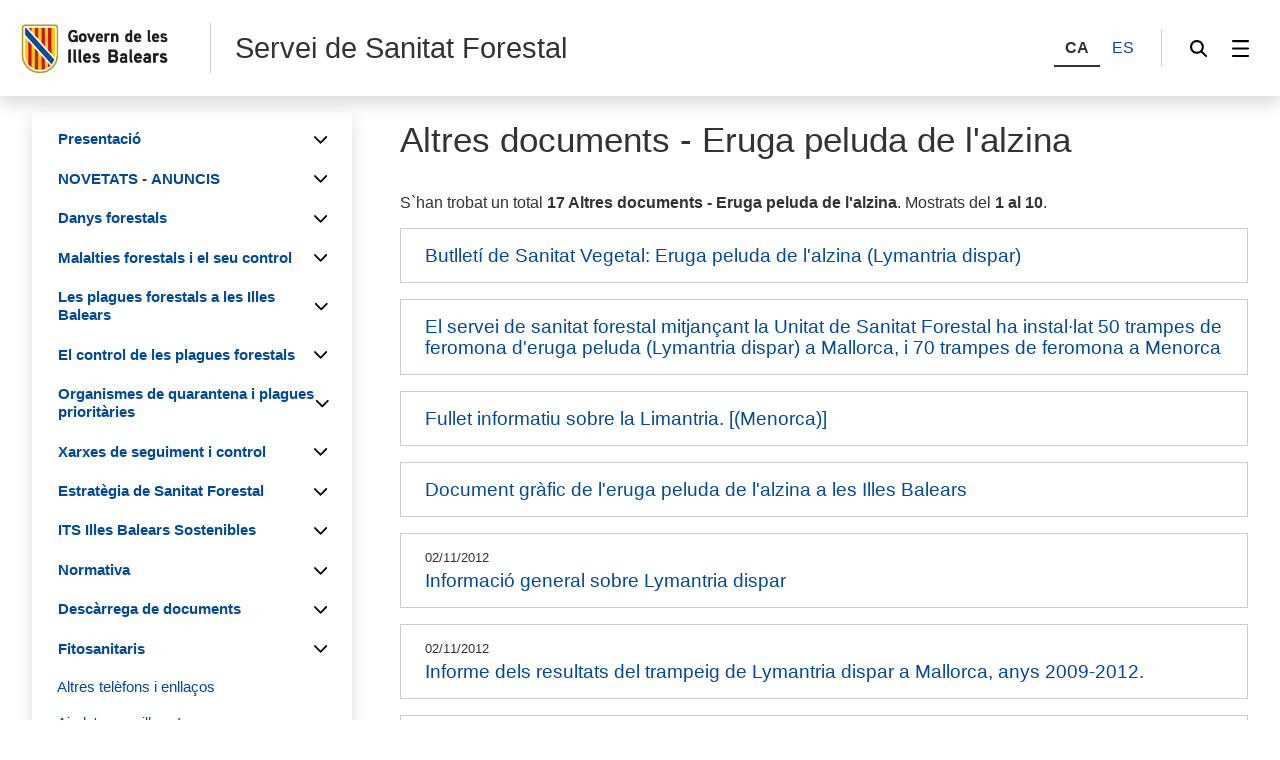

--- FILE ---
content_type: text/html;charset=UTF-8
request_url: https://intranet.caib.es/sites/sanitatforestal/ca/l/otros_documentos_-_oruga_peluda_de_la_encina-873/
body_size: 149014
content:
<!DOCTYPE html>

<!--
//  Listado de noticias
-->


<html xmlns="http://www.w3.org/1999/xhtml" lang="ca" xml:lang="ca">

<head>
<title>Servei de Sanitat Forestal - Altres documents - Eruga peluda de l&#39;alzina</title>

	<meta charset="utf-8" />
	<meta name="viewport" content="width=device-width, initial-scale=1.0" />
	<meta http-equiv="X-UA-Compatible" content="IE=edge" />
	<meta name="Generator" content="CAIB GUSITE v1.6;build 12-01-2026 13:04:48;revision 87906130" />
	
	


	



	
    <!-- Global site tag (gtag.js) - Google Analytics -->
    
    <script async="async" src="https://www.googletagmanager.com/gtag/js?id=G-RS9DQL8686"></script>
    <script>

        window.dataLayer = window.dataLayer || [];
        function gtag(){dataLayer.push(arguments);}
        gtag('js', new Date());
        gtag('config', 'G-RS9DQL8686');

    </script>
    

	<!--[if IE]><link rel="shortcut icon" href="/sites/ft/tema2024/files/favicon.ico" type="image/x-icon" /><![endif]-->
	<link rel="apple-touch-icon-precomposed" type="image/x-ico" href="/sites/ft/tema2024/files/favicon.png" />
	<link rel="icon" href="/sites/ft/tema2024/files/favicon.png" type="image/x-ico" />


	<link rel="stylesheet" media="screen" href="/sites/ft/tema2024/files/imc-goib-gusite--app.css" />
	<link rel="stylesheet" media="screen" href="/sites/ft/tema2024/files/imc-goib-gusite--app-pag.css" />
	<link rel="stylesheet" media="screen" href="/sites/ft/tema2024/files/imc-goib-gusite--app-ui-cap.css" />
	<link rel="stylesheet" media="screen" href="/sites/ft/tema2024/files/imc-goib-gusite--app-ui-peu.css" />
	<link rel="stylesheet" media="screen" href="/sites/ft/tema2024/files/imc-goib-gusite--app-ui-campanya.css" />
	<link rel="stylesheet" media="screen" href="/sites/ft/tema2024/files/imc-goib-gusite--app-pag-agenda.css" />
	<link rel="stylesheet" media="screen" href="/sites/ft/tema2024/files/imc-goib-gusite--app-pag-element.css" />
	<link rel="stylesheet" media="screen" href="/sites/ft/tema2024/files/imc-goib-gusite--app-pag-formulari.css" />
	<link rel="stylesheet" media="screen" href="/sites/ft/tema2024/files/imc-goib-gusite--app-pag-noticies-ult.css" />
	<link rel="stylesheet" media="screen" href="/sites/ft/tema2024/files/imc-goib-gusite--app-pag-llistat-docs.css" />
	<link rel="stylesheet" media="screen" href="/sites/ft/tema2024/files/imc-goib-gusite--app-ux-bt-desplegable.css" />
	<link rel="stylesheet" media="screen" href="/sites/ft/tema2024/files/imc-goib-gusite--app-ux-missatge.css" />
	<link rel="stylesheet" media="screen" href="/sites/ft/tema2024/files/imc-goib-gusite--app-ux-tooltip.css" />

	<link rel="stylesheet" media="screen" href="/sites/ft/tema2024/files/imc-goib-gusite--app-ux-menu-h.css" />
	<link rel="stylesheet" media="screen" href="/sites/ft/tema2024/files/imc-goib-gusite--app-ux-icones.css" />
	<link rel="stylesheet" media="screen" href="/sites/ft/tema2024/files/imc-goib-gusite--app-ux-tooltip.css" />
	<link rel="stylesheet" media="screen" href="/sites/ft/tema2024/files/imc-goib-gusite--app-ux-calendari.css" />
	<link rel="stylesheet" media="screen" href="/sites/ft/tema2024/files/imc-goib-gusite--app-pag-llistat.css" />
	<link rel="stylesheet" media="screen" href="/sites/ft/tema2024/files/gusiteMaps.css" />

	<!--Se añaden estilos personalizables-->
	
	
	
	
	<link rel="stylesheet" type="text/css" media="screen" href="/sites/ft/tema2024/css/estils-tema.css" />

	<script src="/sites/ft/tema2024/files/jquery-3.6.3.min.js" type="text/javascript"></script>

	<script src="/sites/ft/tema2024/files/imc-goib-gusite--app.js" type="text/javascript"></script>
	<script src="/sites/ft/tema2024/files/imc-goib-gusite--app-ui-cap.js" type="text/javascript"></script>
	<script src="/sites/ft/tema2024/files/imc-goib-gusite--app-ui-peu.js" type="text/javascript"></script>
	<script src="/sites/ft/tema2024/files/imc-goib-gusite--app-ux-bt-desplegable.js" type="text/javascript"></script>
	<script src="/sites/ft/tema2024/files/imc-goib-gusite--app-ux-form.js" type="text/javascript"></script>
	<script src="/sites/ft/tema2024/files/imc-goib-gusite--app-ux-missatge.js" type="text/javascript"></script>
	<script src="/sites/ft/tema2024/files/imc-goib-gusite--app-ui-campanya.js" type="text/javascript"></script>
	<script src="/sites/ft/tema2024/files/jquery.fittext.js" type="text/javascript"></script>
	<script src="/sites/ft/tema2024/files/imc-goib-gusite--literals-ca.js" type="text/javascript"></script>
	<script src="/sites/ft/tema2024/files/globales.js" type="text/javascript"></script>
	<script src="/sites/ft/tema2024/files/general.js" type="text/javascript"></script>

    
</head>

<body>

	<div id="imc--contenidor" class="imc--contenidor" data-molla-pa="s" data-aside="n" data-campanya="n" data-menu="vertical">
		<div class="imc--co">
			<!-- cap -->
			
    


        <header id="imc--cap" class="imc--cap">
            <!-- logos -->

            <a href="https://www.caib.es/webgoib/ca/inici" class="imc--goib-logo"><span>Govern de les Illes Balears</span></a>
            <div class="imc--app-logo">
					<span>Servei de Sanitat Forestal</span>
            </div>
            <!-- idiomes -->
            <div class="imc--idioma">
                <div class="imc--llista">
                    <button type="submit" data-idioma="ca" aria-label="CA">
                        <span>CA</span>
                    </button>
                    
                        

                    
                    
                        <button type="submit" data-idioma="es" onclick="window.location.href = &#39;/sites/sanitatforestal/es/l/otros_documentos_-_oruga_peluda_de_la_encina-873/&#39;">
                            <span>ES</span>
                        </button>

                    
                </div>

            </div>
            <!-- cercador -->

            <div class="imc--cercador">

                <button type="button" class="imc--img imc--cercador" data-accio="cerca-obri">
                    <span>Cercador</span>
                </button>

                <div class="imc--ce-form" aria-hidden="true">
                    <form name="cercadorForm" method="post" action="/sites/sanitatforestal/cercar/">

                        <input type="hidden" name="idsite" value="149" /> <input type="hidden" name="lang" value="ca" />

                        <div class="imc--fo-elms">
                            <input type="text" name="cerca" placeholder="Cerqueu" />
                            <input type="submit" class="imc--ico imc--cerca" value="Cercar" />
                        </div>
                    </form>
                </div>

            </div>

            
    
    
    
    
    
    
    
    
        
    <script>
        /*<![CDATA[*/

        var uri = '-1';
        console.log(uri)


        /*]]>*/
    </script>
    <div class="imc--m-lateral">

        <button type="button" class="imc--img imc--menu" data-accio="menu-obri" role="menuitem">
            <span>Menú</span>
        </button>

        <nav class="imc--me-menu" aria-label="Menú lateral" aria-hidden="true" data-desplega="vertical" data-estatic="n">

            <div class="imc--m-logo"></div>


            <div class="imc--m-idioma">
                <button type="submit" data-idioma="ca">
                    <span>CA</span>
                </button>
                

                    

                
                

                    <button type="button" data-idioma="es" onclick="window.location.href = &#39;/sites/sanitatforestal/es/l/otros_documentos_-_oruga_peluda_de_la_encina-873/&#39;">
                        <span>ES</span>
                    </button>

                
            </div>


            <!--  elementos del menu -->
            <div class="imc--m-principal">
                <ul class="" role="menubar">

                    <!-- Cosas a tener en cuenta:
                        Tipomenu indica si lleva iconos o no. Valor 1 indica 'sin iconos', valor 2 con imagenes.
                    -->
                    <!-- inicio menu -->
                    
                        
                            
                            <li>
                                <button type="button" role="menuitem" data-accio="submenu-obri">
                                    <span>Presentació </span>
                                </button>
                                <div class="imc--me-submenu" aria-hidden="true">
                                    <ul>
                                        <!-- recorremos primer nivel -->
                                        
                                            <!-- segundo nivel -->
                                            

    <li>
        <a role="menuitem" href="/sites/sanitatforestal/ca/pagina_inicial-36590/">

            <span>Pàgina inicial</span>
        </a>
    </li>

    



                                        
                                        
                                            <!-- segundo nivel -->
                                            

    <li>
        <a role="menuitem" href="/sites/sanitatforestal/ca/funcions_del_servei_de_sanitat_forestal-3393/">

            <span>Funcions del Servei de Sanitat Forestal</span>
        </a>
    </li>

    



                                        
                                        
                                            <!-- segundo nivel -->
                                            

    <li>
        <a role="menuitem" href="/sites/sanitatforestal/ca/localitzacio_del_servei_de_sanitat_forestal-3392/">

            <span>Localització del Servei de Sanitat Forestal</span>
        </a>
    </li>

    



                                        
                                        
                                            <!-- segundo nivel -->
                                            

    <li>
        <a role="menuitem" href="/sites/sanitatforestal/ca/contingut_del_lloc_web-3394/">

            <span>Contingut del lloc Web</span>
        </a>
    </li>

    



                                        
                                    </ul>
                                </div>
                            </li>
                        


                    
                    
                        
                            
                            <li>
                                <button type="button" role="menuitem" data-accio="submenu-obri">
                                    <span>NOVETATS - ANUNCIS</span>
                                </button>
                                <div class="imc--me-submenu" aria-hidden="true">
                                    <ul>
                                        <!-- recorremos primer nivel -->
                                        
                                            <!-- segundo nivel -->
                                            

    <li>
        <a role="menuitem" href="/sites/sanitatforestal/ca/novetats_del_servei_2026/">

            <span>Novetats del Servei 2026</span>
        </a>
    </li>

    



                                        
                                        
                                            <!-- segundo nivel -->
                                            

    <li>
        <a role="menuitem" href="/sites/sanitatforestal/ca/novetats_del_servei_2025/">

            <span>Novetats del Servei 2025</span>
        </a>
    </li>

    



                                        
                                        
                                            <!-- segundo nivel -->
                                            

    <li>
        <a role="menuitem" href="/sites/sanitatforestal/ca/novetats_del_servei_2024/">

            <span>Novetats del Servei 2024</span>
        </a>
    </li>

    



                                        
                                        
                                            <!-- segundo nivel -->
                                            

    <li>
        <a role="menuitem" href="/sites/sanitatforestal/ca/novetats_del_servei_2023/">

            <span>Novetats del Servei 2023</span>
        </a>
    </li>

    



                                        
                                        
                                            <!-- segundo nivel -->
                                            

    <li>
        <a role="menuitem" href="/sites/sanitatforestal/ca/novetats_dels_servei_2022/">

            <span>Novetats del Servei 2022</span>
        </a>
    </li>

    



                                        
                                        
                                            <!-- segundo nivel -->
                                            

    <li>
        <a role="menuitem" href="/sites/sanitatforestal/ca/novetats_del_servei_2021/">

            <span>Novetats del Servei 2021</span>
        </a>
    </li>

    



                                        
                                        
                                            <!-- segundo nivel -->
                                            

    <li>
        <a role="menuitem" href="/sites/sanitatforestal/ca/novetats_del_servei_2020/">

            <span>Novetats del Servei 2020</span>
        </a>
    </li>

    



                                        
                                        
                                            <!-- segundo nivel -->
                                            

    <li>
        <a role="menuitem" href="/sites/sanitatforestal/ca/novetats_del_servei_2019/">

            <span>Novetats del Servei 2019</span>
        </a>
    </li>

    



                                        
                                        
                                            <!-- segundo nivel -->
                                            

    <li>
        <a role="menuitem" href="/sites/sanitatforestal/ca/novetats_del_servei_2018/">

            <span>Novetats del Servei 2018</span>
        </a>
    </li>

    



                                        
                                        
                                            <!-- segundo nivel -->
                                            

    <li>
        <a role="menuitem" href="/sites/sanitatforestal/ca/novetats_del_servei_2017/">

            <span>Novetats del Servei 2017</span>
        </a>
    </li>

    



                                        
                                        
                                            <!-- segundo nivel -->
                                            

    <li>
        <a role="menuitem" href="/sites/sanitatforestal/ca/novetats_del_servei_2016-84800/">

            <span>Novetats del Servei 2016</span>
        </a>
    </li>

    



                                        
                                        
                                            <!-- segundo nivel -->
                                            

    <li>
        <a role="menuitem" href="/sites/sanitatforestal/ca/novetats_del_servei_2015-78438/">

            <span>Novetats del Servei 2015</span>
        </a>
    </li>

    



                                        
                                        
                                            <!-- segundo nivel -->
                                            

    <li>
        <a role="menuitem" href="/sites/sanitatforestal/ca/novetats_del_servei_2014-62734/">

            <span>Novetats del Servei 2014</span>
        </a>
    </li>

    



                                        
                                        
                                            <!-- segundo nivel -->
                                            

    <li>
        <a role="menuitem" href="/sites/sanitatforestal/ca/novetats_del_servei_2013-54707/">

            <span>Novetats del Servei 2013</span>
        </a>
    </li>

    



                                        
                                        
                                            <!-- segundo nivel -->
                                            

    <li>
        <a role="menuitem" href="/sites/sanitatforestal/ca/novetats_del_servei_2012-47238/">

            <span>Novetats del Servei 2012</span>
        </a>
    </li>

    



                                        
                                        
                                            <!-- segundo nivel -->
                                            

    <li>
        <a role="menuitem" href="/sites/sanitatforestal/ca/novetats_del_servei_2011-17590/">

            <span>Novetats del Servei 2011</span>
        </a>
    </li>

    



                                        
                                    </ul>
                                </div>
                            </li>
                        


                    
                    
                        
                            
                            <li>
                                <button type="button" role="menuitem" data-accio="submenu-obri">
                                    <span>Danys forestals</span>
                                </button>
                                <div class="imc--me-submenu" aria-hidden="true">
                                    <ul>
                                        <!-- recorremos primer nivel -->
                                        
                                            <!-- segundo nivel -->
                                            

    <li>
        <a role="menuitem" href="/sites/sanitatforestal/ca/tipus_de_danys_forestals-3385/">

            <span>Tipus de danys forestals</span>
        </a>
    </li>

    



                                        
                                        
                                            <!-- segundo nivel -->
                                            

    

    
        
            
                
                <li>
                    <a role="menuitem" href="/sites/sanitatforestal/ca/introduccio-3470/" target="_self">

                        <span>Danys abiòtics</span>
                    </a>
                </li>
            
        
    



                                        
                                        
                                            <!-- segundo nivel -->
                                            

    

    
        
            
                <li>
                    <button type="button" role="menuitem" data-accio="submenu-obri">
                        <span>Danys biòtics</span>
                    </button>
                    <div class="imc--me-submenu" aria-hidden="true">
                        <ul>
                            <li>
                                
                                <a role="menuitem" href="/sites/sanitatforestal/ca/introduccio-3487/" target="_self">

                                    <span>Introducció</span>
                                </a>
                            </li>
                            <li>
                                
                                <a role="menuitem" href="/sites/sanitatforestal/ca/danys_produits_per_vertebrats-3485/" target="_self">

                                    <span>Danys produïts per vertebrats</span>
                                </a>
                            </li>
                            <li>
                                
                                <a role="menuitem" href="/sites/sanitatforestal/ca/danys_produits_per_invertebrats-3486/" target="_self">

                                    <span>Danys produïts per invertebrats</span>
                                </a>
                            </li>
                        </ul>
                    </div>
                </li>
                
            
        
    



                                        
                                        
                                            <!-- segundo nivel -->
                                            

    <li>
        <a role="menuitem" href="/sites/sanitatforestal/ca/documentacio_addicional-3386/">

            <span>Documentació addicional</span>
        </a>
    </li>

    



                                        
                                    </ul>
                                </div>
                            </li>
                        


                    
                    
                        
                            
                            <li>
                                <button type="button" role="menuitem" data-accio="submenu-obri">
                                    <span>Malalties forestals i el seu control</span>
                                </button>
                                <div class="imc--me-submenu" aria-hidden="true">
                                    <ul>
                                        <!-- recorremos primer nivel -->
                                        
                                            <!-- segundo nivel -->
                                            

    <li>
        <a role="menuitem" href="/sites/sanitatforestal/ca/introduccio-3389/">

            <span>Introducció</span>
        </a>
    </li>

    



                                        
                                        
                                            <!-- segundo nivel -->
                                            

    <li>
        <a role="menuitem" href="/sites/sanitatforestal/ca/reconeixement_de_danys_i_simptomes-3387/">

            <span>Reconeixement de danys i símptomes</span>
        </a>
    </li>

    



                                        
                                        
                                            <!-- segundo nivel -->
                                            

    <li>
        <a role="menuitem" href="/sites/sanitatforestal/ca/seguiment_i_control-3390/">

            <span>Seguiment i control</span>
        </a>
    </li>

    



                                        
                                        
                                            <!-- segundo nivel -->
                                            

    

    
        
            
                <li>
                    <button type="button" role="menuitem" data-accio="submenu-obri">
                        <span>Casos específics</span>
                    </button>
                    <div class="imc--me-submenu" aria-hidden="true">
                        <ul>
                            <li>
                                
                                <a role="menuitem" href="/sites/sanitatforestal/ca/el_nematode_de_la_fusta_del_pi-22189/" target="_self">

                                    <span>El nematode de la fusta del pi</span>
                                </a>
                            </li>
                            <li>
                                
                                <a role="menuitem" href="/sites/sanitatforestal/ca/la_seca_de_lalzina-3472/" target="_self">

                                    <span>La seca de l&#39;alzina</span>
                                </a>
                            </li>
                            <li>
                                
                                <a role="menuitem" href="/sites/sanitatforestal/ca/la_grafiosi_de_lom_ceratocystis_ulmi-3471/" target="_self">

                                    <span>La grafiosi de l&#39;om (Ceratocystis ulmi)</span>
                                </a>
                            </li>
                            <li>
                                
                                <a role="menuitem" href="/sites/sanitatforestal/ca/estat_fitosanitari_savines_illes_pitiuses-46281/" target="_self">

                                    <span>Estat fitosanitari savines Illes Pitiüses</span>
                                </a>
                            </li>
                            <li>
                                
                                <a role="menuitem" href="/sites/sanitatforestal/ca/documents_relacionats-20135/" target="_self">

                                    <span>Documents relacionats</span>
                                </a>
                            </li>
                        </ul>
                    </div>
                </li>
                
            
        
    



                                        
                                        
                                            <!-- segundo nivel -->
                                            

    

    
        
            
                <li>
                    <button type="button" role="menuitem" data-accio="submenu-obri">
                        <span>Embalatge de les mostres</span>
                    </button>
                    <div class="imc--me-submenu" aria-hidden="true">
                        <ul>
                            <li>
                                
                                <a role="menuitem" href="/sites/sanitatforestal/ca/recolleccio_de_mostres_per_a_diagnosi_fitosanitaria-3503/" target="_self">

                                    <span>Recol·lecció de mostres per a diagnosi fitosanitària</span>
                                </a>
                            </li>
                            <li>
                                
                                <a role="menuitem" href="/sites/sanitatforestal/ca/empaquetament_de_les_mostres-3502/" target="_self">

                                    <span>Empaquetament de les mostres</span>
                                </a>
                            </li>
                            <li>
                                
                                <a role="menuitem" href="/sites/sanitatforestal/ca/documentacio_addicional-3388/" target="_self">

                                    <span>Documentació addicional</span>
                                </a>
                            </li>
                        </ul>
                    </div>
                </li>
                
            
        
    



                                        
                                        
                                            <!-- segundo nivel -->
                                            

    

    
        
            
                <li>
                    <button type="button" role="menuitem" data-accio="submenu-obri">
                        <span>Altres malalties</span>
                    </button>
                    <div class="imc--me-submenu" aria-hidden="true">
                        <ul>
                            <li>
                                
                                <a role="menuitem" href="/sites/sanitatforestal/ca/taphrina_kruchii_escombra_de_bruixes_de_lalzina-59331/" target="_self">

                                    <span>Taphrina kruchii (Escombra de bruixes de l&#39;alzina)</span>
                                </a>
                            </li>
                            <li>
                                
                                <a role="menuitem" href="/sites/sanitatforestal/ca/biscogniauxia_mediterranea_abans_hypoxylon_mediterraneum_xancre_carbonos-59332/" target="_self">

                                    <span>Biscogniauxia mediterranea abans Hypoxylon mediterraneum (Xancre carbonós)</span>
                                </a>
                            </li>
                        </ul>
                    </div>
                </li>
                
            
        
    



                                        
                                    </ul>
                                </div>
                            </li>
                        


                    
                    
                        
                            
                            <li>
                                <button type="button" role="menuitem" data-accio="submenu-obri">
                                    <span>Les plagues forestals a les Illes Balears</span>
                                </button>
                                <div class="imc--me-submenu" aria-hidden="true">
                                    <ul>
                                        <!-- recorremos primer nivel -->
                                        
                                            <!-- segundo nivel -->
                                            

    <li>
        <a role="menuitem" href="/sites/sanitatforestal/ca/introduccio-3397/">

            <span>Introducció</span>
        </a>
    </li>

    



                                        
                                        
                                            <!-- segundo nivel -->
                                            

    <li>
        <a role="menuitem" href="/sites/sanitatforestal/ca/classificacio_de_les_plagues_forestals-3396/">

            <span>Classificació de les plagues forestals</span>
        </a>
    </li>

    



                                        
                                        
                                            <!-- segundo nivel -->
                                            

    

    
        
            
                <li>
                    <button type="button" role="menuitem" data-accio="submenu-obri">
                        <span>Processionària del pi (Thaumetopoea pityocampa)</span>
                    </button>
                    <div class="imc--me-submenu" aria-hidden="true">
                        <ul>
                            <li>
                                
                                <a role="menuitem" href="/sites/sanitatforestal/ca/01_descripcio-3414/" target="_self">

                                    <span>01 Descripció</span>
                                </a>
                            </li>
                            <li>
                                
                                <a role="menuitem" href="/sites/sanitatforestal/ca/01_biologia-3415/" target="_self">

                                    <span>01 Biologia</span>
                                </a>
                            </li>
                            <li>
                                
                                <a role="menuitem" href="/sites/sanitatforestal/ca/01_danys_i_consequencies-3416/" target="_self">

                                    <span>01 Danys i conseqüències</span>
                                </a>
                            </li>
                            <li>
                                
                                <a role="menuitem" href="/sites/sanitatforestal/ca/documentacio_-_publicacions-3412/" target="_self">

                                    <span>Documentació - Publicacions</span>
                                </a>
                            </li>
                            <li>
                                
                                <a role="menuitem" href="/sites/sanitatforestal/ca/documentacio_-_mapes_dafectacio-3411/" target="_self">

                                    <span>Documentació - Mapes d&#39;afectació</span>
                                </a>
                            </li>
                            <li>
                                
                                <a role="menuitem" href="/sites/sanitatforestal/ca/documentacio_-_altres_documents-3413/" target="_self">

                                    <span>Documentació - Altres documents</span>
                                </a>
                            </li>
                        </ul>
                    </div>
                </li>
                
            
        
    



                                        
                                        
                                            <!-- segundo nivel -->
                                            

    

    
        
            
                <li>
                    <button type="button" role="menuitem" data-accio="submenu-obri">
                        <span>Perforadors del pi  (Tomicus destruens i Orthotomicus erosus)</span>
                    </button>
                    <div class="imc--me-submenu" aria-hidden="true">
                        <ul>
                            <li>
                                
                                <a role="menuitem" href="/sites/sanitatforestal/ca/02_descripcio-3488/" target="_self">

                                    <span>02 Descripció</span>
                                </a>
                            </li>
                            <li>
                                
                                <a role="menuitem" href="/sites/sanitatforestal/ca/02_biologia-3490/" target="_self">

                                    <span>02 Biologia</span>
                                </a>
                            </li>
                            <li>
                                
                                <a role="menuitem" href="/sites/sanitatforestal/ca/02_danys_i_consequencies-3492/" target="_self">

                                    <span>02 Danys i conseqüències</span>
                                </a>
                            </li>
                            <li>
                                
                                <a role="menuitem" href="/sites/sanitatforestal/ca/documentacio_-_publicacions-3491/" target="_self">

                                    <span>Documentació - Publicacions</span>
                                </a>
                            </li>
                            <li>
                                
                                <a role="menuitem" href="/sites/sanitatforestal/ca/documentacio_-_mapes_dafectacio-15852/" target="_self">

                                    <span>Documentació - Mapes d&#39;afectació</span>
                                </a>
                            </li>
                            <li>
                                
                                <a role="menuitem" href="/sites/sanitatforestal/ca/documentacio_-_altres_documents-3489/" target="_self">

                                    <span>Documentació - Altres documents</span>
                                </a>
                            </li>
                        </ul>
                    </div>
                </li>
                
            
        
    



                                        
                                        
                                            <!-- segundo nivel -->
                                            

    

    
        
            
                <li>
                    <button type="button" role="menuitem" data-accio="submenu-obri">
                        <span>Banyarriquer de l&#39;alzina (Cerambyx cerdo)</span>
                    </button>
                    <div class="imc--me-submenu" aria-hidden="true">
                        <ul>
                            <li>
                                
                                <a role="menuitem" href="/sites/sanitatforestal/ca/03_descripcio-3427/" target="_self">

                                    <span>03 Descripció</span>
                                </a>
                            </li>
                            <li>
                                
                                <a role="menuitem" href="/sites/sanitatforestal/ca/03_biologia-3424/" target="_self">

                                    <span>03 Biologia</span>
                                </a>
                            </li>
                            <li>
                                
                                <a role="menuitem" href="/sites/sanitatforestal/ca/03_danys_i_consequencies-3423/" target="_self">

                                    <span>03 Danys i conseqüències</span>
                                </a>
                            </li>
                            <li>
                                
                                <a role="menuitem" href="/sites/sanitatforestal/ca/documentacio_-_publicacions/" target="_self">

                                    <span>Documentació - Publicacions</span>
                                </a>
                            </li>
                            <li>
                                
                                <a role="menuitem" href="/sites/sanitatforestal/ca/documentacio_-_mapes_dafectacio/" target="_self">

                                    <span>Documentació - Mapes d&#39;afectació</span>
                                </a>
                            </li>
                            <li>
                                
                                <a role="menuitem" href="/sites/sanitatforestal/ca/documentacio_-_altres_documents-3426/" target="_self">

                                    <span>Documentació - Altres documents</span>
                                </a>
                            </li>
                            <li>
                                
                                <a role="menuitem" href="/sites/sanitatforestal/ca/especial_cerambyx-81059/" target="_self">

                                    <span>Especial Cerambyx</span>
                                </a>
                            </li>
                        </ul>
                    </div>
                </li>
                
            
        
    



                                        
                                        
                                            <!-- segundo nivel -->
                                            

    

    
        
            
                <li>
                    <button type="button" role="menuitem" data-accio="submenu-obri">
                        <span>Eruga peluda de l&#39;alzina (Lymantria dispar)</span>
                    </button>
                    <div class="imc--me-submenu" aria-hidden="true">
                        <ul>
                            <li>
                                
                                <a role="menuitem" href="/sites/sanitatforestal/ca/04_descripcio-3417/" target="_self">

                                    <span>04 Descripció</span>
                                </a>
                            </li>
                            <li>
                                
                                <a role="menuitem" href="/sites/sanitatforestal/ca/04_biologia-3418/" target="_self">

                                    <span>04 Biologia</span>
                                </a>
                            </li>
                            <li>
                                
                                <a role="menuitem" href="/sites/sanitatforestal/ca/04_danys_i_consequencies-3420/" target="_self">

                                    <span>04 Danys i conseqüències</span>
                                </a>
                            </li>
                            <li>
                                
                                <a role="menuitem" href="/sites/sanitatforestal/ca/documentacio_-_publicacions-3419/" target="_self">

                                    <span>Documentació - Publicacions</span>
                                </a>
                            </li>
                            <li>
                                
                                <a role="menuitem" href="/sites/sanitatforestal/ca/documentacio_-_mapes_dafectacio-3422/" target="_self">

                                    <span>Documentació - Mapes d&#39;afectació</span>
                                </a>
                            </li>
                            <li>
                                
                                <a role="menuitem" href="/sites/sanitatforestal/ca/documentacio_-_altres_documents-3421/" target="_self">

                                    <span>Documentació - Altres documents</span>
                                </a>
                            </li>
                        </ul>
                    </div>
                </li>
                
            
        
    



                                        
                                        
                                            <!-- segundo nivel -->
                                            

    

    
        
            
                <li>
                    <button type="button" role="menuitem" data-accio="submenu-obri">
                        <span>Eruga barrinadora del garballó (Paysandisia archon)</span>
                    </button>
                    <div class="imc--me-submenu" aria-hidden="true">
                        <ul>
                            <li>
                                
                                <a role="menuitem" href="/sites/sanitatforestal/ca/05_introduccio-56902/" target="_self">

                                    <span>05 Introducció</span>
                                </a>
                            </li>
                            <li>
                                
                                <a role="menuitem" href="/sites/sanitatforestal/ca/05_descripcio-3460/" target="_self">

                                    <span>05 Descripció</span>
                                </a>
                            </li>
                            <li>
                                
                                <a role="menuitem" href="/sites/sanitatforestal/ca/05_biologia-3459/" target="_self">

                                    <span>05 Biologia</span>
                                </a>
                            </li>
                            <li>
                                
                                <a role="menuitem" href="/sites/sanitatforestal/ca/05_simptomes_i_danys-56908/" target="_self">

                                    <span>05 Símptomes i danys</span>
                                </a>
                            </li>
                            <li>
                                
                                <a role="menuitem" href="/sites/sanitatforestal/ca/05_distribucio-56916/" target="_self">

                                    <span>05 Distribució</span>
                                </a>
                            </li>
                            <li>
                                
                                <a role="menuitem" href="/sites/sanitatforestal/ca/documentacio_-_publicacions-3457/" target="_self">

                                    <span>Documentació - Publicacions</span>
                                </a>
                            </li>
                            <li>
                                
                                <a role="menuitem" href="/sites/sanitatforestal/ca/documentacio_-_mapes_dafectacio-3458/" target="_self">

                                    <span>Documentació - Mapes d&#39;afectació</span>
                                </a>
                            </li>
                            <li>
                                
                                <a role="menuitem" href="/sites/sanitatforestal/ca/documentacio_-_altres_documents-3455/" target="_self">

                                    <span>Documentació - Altres documents</span>
                                </a>
                            </li>
                            <li>
                                
                                <a role="menuitem" href="/sites/sanitatforestal/ca/especial_eruga_barrinadora_del_garballo_paysandisia_archon-68586/" target="_self">

                                    <span>Especial eruga barrinadora del garballó (Paysandisia archon)</span>
                                </a>
                            </li>
                        </ul>
                    </div>
                </li>
                
            
        
    



                                        
                                        
                                            <!-- segundo nivel -->
                                            

    

    
        
            
                <li>
                    <button type="button" role="menuitem" data-accio="submenu-obri">
                        <span>Becut vermell de les palmeres (Rhynchophorus ferrugineus)</span>
                    </button>
                    <div class="imc--me-submenu" aria-hidden="true">
                        <ul>
                            <li>
                                
                                <a role="menuitem" href="/sites/sanitatforestal/ca/informacio-17408/" target="_self">

                                    <span>Informació</span>
                                </a>
                            </li>
                            <li>
                                
                                <a role="menuitem" href="/sites/sanitatforestal/ca/altres_insectes_que_habiten_a_les_palmeres-3495/" target="_self">

                                    <span>Altres insectes que habiten a les palmeres</span>
                                </a>
                            </li>
                        </ul>
                    </div>
                </li>
                
            
        
    



                                        
                                        
                                            <!-- segundo nivel -->
                                            

    

    
        
            
                <li>
                    <button type="button" role="menuitem" data-accio="submenu-obri">
                        <span>Altres plagues forestals</span>
                    </button>
                    <div class="imc--me-submenu" aria-hidden="true">
                        <ul>
                            <li>
                                
                                <a role="menuitem" href="/sites/sanitatforestal/ca/generic-3513/" target="_self">

                                    <span>Genèric</span>
                                </a>
                            </li>
                            <li>
                                
                                <a role="menuitem" href="/sites/sanitatforestal/ca/la_papallona_del_boix/" target="_self">

                                    <span>La papallona del boix Cydalima perspectalis</span>
                                </a>
                            </li>
                            <li>
                                
                                <a role="menuitem" href="/sites/sanitatforestal/ca/xylosandrus_compactus/" target="_self">

                                    <span>L&#39;escarabat de l&#39;ambrosia Xylosandrus compactus</span>
                                </a>
                            </li>
                            <li>
                                
                                <a role="menuitem" href="/sites/sanitatforestal/ca/la_xinxa_americana_del_pi_leptoglossus_occidentalis_heidemann1910-46387/" target="_self">

                                    <span>La xinxa americana del pi (Leptoglossus occidentalis Heidemann,1910)</span>
                                </a>
                            </li>
                            <li>
                                
                                <a role="menuitem" href="/sites/sanitatforestal/ca/banyarriquer_del_pi_monochamus_galloprovincialis-3505/" target="_self">

                                    <span>Banyarriquer del pi (Monochamus galloprovincialis)</span>
                                </a>
                            </li>
                            <li>
                                
                                <a role="menuitem" href="/sites/sanitatforestal/ca/escarabatet_de_lom_xanthogaleruca_luteola-3510/" target="_self">

                                    <span>Escarabatet de l&#39;om (Xanthogaleruca luteola)</span>
                                </a>
                            </li>
                            <li>
                                
                                <a role="menuitem" href="/sites/sanitatforestal/ca/papallona-vespa_sesia_apiformis-3506/" target="_self">

                                    <span>Papallona-vespa (Sesia apiformis)</span>
                                </a>
                            </li>
                            <li>
                                
                                <a role="menuitem" href="/sites/sanitatforestal/ca/eruga_perforadora_del_poll/" target="_self">

                                    <span>Eruga perforadora del poll (Paranthrene tabaniformis)</span>
                                </a>
                            </li>
                            <li>
                                
                                <a role="menuitem" href="/sites/sanitatforestal/ca/becuts_del_tamarell_coniatus_spp-3512/" target="_self">

                                    <span>Becuts del tamarell (Coniatus spp.)</span>
                                </a>
                            </li>
                            <li>
                                
                                <a role="menuitem" href="/sites/sanitatforestal/ca/perforador_gros_scolytus_scolytus-3504/" target="_self">

                                    <span>Perforador gros (Scolytus scolytus)</span>
                                </a>
                            </li>
                            <li>
                                
                                <a role="menuitem" href="/sites/sanitatforestal/ca/agalla_de_lalzina_dryomia_lichtensteini-3508/" target="_self">

                                    <span>Agalla de l&#39;alzina (Dryomia lichtensteini)</span>
                                </a>
                            </li>
                            <li>
                                
                                <a role="menuitem" href="/sites/sanitatforestal/ca/asterodiaspis_ilicicola-59302/" target="_self">

                                    <span>Asterodiaspis ilicicola</span>
                                </a>
                            </li>
                            <li>
                                
                                <a role="menuitem" href="/sites/sanitatforestal/ca/altres_insectes-3507/" target="_self">

                                    <span>Altres insectes</span>
                                </a>
                            </li>
                            <li>
                                
                                <a role="menuitem" href="/sites/sanitatforestal/ca/metodes_de_control_al-68603/" target="_self">

                                    <span>Mètodes de control (al.)</span>
                                </a>
                            </li>
                            <li>
                                
                                <a role="menuitem" href="/sites/sanitatforestal/ca/documentacio_-_publicacions-3511/" target="_self">

                                    <span>Documentació - Publicacions</span>
                                </a>
                            </li>
                            <li>
                                
                                <a role="menuitem" href="/sites/sanitatforestal/ca/documentacio_-_altres_documents-3509/" target="_self">

                                    <span>Documentació - Altres documents</span>
                                </a>
                            </li>
                        </ul>
                    </div>
                </li>
                
            
        
    



                                        
                                        
                                            <!-- segundo nivel -->
                                            

    

    
        
            
                
                <li>
                    <a role="menuitem" href="/sites/sanitatforestal/ca/vadeos_0/" target="_self">

                        <span>Vídeos</span>
                    </a>
                </li>
            
        
    



                                        
                                    </ul>
                                </div>
                            </li>
                        


                    
                    
                        
                            
                            <li>
                                <button type="button" role="menuitem" data-accio="submenu-obri">
                                    <span>El control de les plagues forestals</span>
                                </button>
                                <div class="imc--me-submenu" aria-hidden="true">
                                    <ul>
                                        <!-- recorremos primer nivel -->
                                        
                                            <!-- segundo nivel -->
                                            

    <li>
        <a role="menuitem" href="/sites/sanitatforestal/ca/actuacions_de_control_de_plagues-3391/">

            <span>Actuacions de control de plagues</span>
        </a>
    </li>

    



                                        
                                        
                                            <!-- segundo nivel -->
                                            

    

    
        
            
                <li>
                    <button type="button" role="menuitem" data-accio="submenu-obri">
                        <span>Processionària del pi (Thaumetopoea pityocampa)</span>
                    </button>
                    <div class="imc--me-submenu" aria-hidden="true">
                        <ul>
                            <li>
                                
                                <a role="menuitem" href="/sites/sanitatforestal/ca/metodes_de_control-3437/" target="_self">

                                    <span>Mètodes de control</span>
                                </a>
                            </li>
                            <li>
                                
                                <a role="menuitem" href="/sites/sanitatforestal/ca/control_biologic-3436/" target="_self">

                                    <span>Control biològic</span>
                                </a>
                            </li>
                            <li>
                                
                                <a role="menuitem" href="/sites/sanitatforestal/ca/indicacions_i_recomanacions-3438/" target="_self">

                                    <span>Indicacions i recomanacions</span>
                                </a>
                            </li>
                            <li>
                                
                                <a role="menuitem" href="/sites/sanitatforestal/ca/calendari_dactuacions-23616/" target="_self">

                                    <span>Calendari d&#39;actuacions</span>
                                </a>
                            </li>
                            <li>
                                
                                <a role="menuitem" href="/sites/sanitatforestal/ca/documentacio_-_publicacions-3433/" target="_self">

                                    <span>Documentació - Publicacions</span>
                                </a>
                            </li>
                            <li>
                                
                                <a role="menuitem" href="/sites/sanitatforestal/ca/documentacia_-_mapes_tractament_aeri/" target="_self">

                                    <span>Documentació - Mapes Tractament aeri</span>
                                </a>
                            </li>
                            <li>
                                
                                <a role="menuitem" href="/sites/sanitatforestal/ca/documentacio_-_mapes_dafectacio-3435/" target="_self">

                                    <span>Documentació - Mapes d&#39;afectació</span>
                                </a>
                            </li>
                            <li>
                                
                                <a role="menuitem" href="/sites/sanitatforestal/ca/documentacio_-_altres_documents-3434/" target="_self">

                                    <span>Documentació - Altres documents</span>
                                </a>
                            </li>
                        </ul>
                    </div>
                </li>
                
            
        
    



                                        
                                        
                                            <!-- segundo nivel -->
                                            

    

    
        
            
                <li>
                    <button type="button" role="menuitem" data-accio="submenu-obri">
                        <span>Perforadors del pi (Tomicus destruens i Orthotomicus erosus)</span>
                    </button>
                    <div class="imc--me-submenu" aria-hidden="true">
                        <ul>
                            <li>
                                
                                <a role="menuitem" href="/sites/sanitatforestal/ca/danys-3409/" target="_self">

                                    <span>Danys</span>
                                </a>
                            </li>
                            <li>
                                
                                <a role="menuitem" href="/sites/sanitatforestal/ca/elements_de_diagnosi-3407/" target="_self">

                                    <span>Elements de diagnosi</span>
                                </a>
                            </li>
                            <li>
                                
                                <a role="menuitem" href="/sites/sanitatforestal/ca/justificacio_i_objectius-3410/" target="_self">

                                    <span>Justificació i objectius</span>
                                </a>
                            </li>
                            <li>
                                
                                <a role="menuitem" href="/sites/sanitatforestal/ca/calendari_dactuacions-84264/" target="_self">

                                    <span>Calendari d&#39;actuacions</span>
                                </a>
                            </li>
                            <li>
                                
                                <a role="menuitem" href="/sites/sanitatforestal/ca/documentacio_-_publicacions-3408/" target="_self">

                                    <span>Documentació - Publicacions</span>
                                </a>
                            </li>
                            <li>
                                
                                <a role="menuitem" href="/sites/sanitatforestal/ca/documents_-_mapes_dafectacio-15855/" target="_self">

                                    <span>Documents - Mapes d&#39;afectació</span>
                                </a>
                            </li>
                            <li>
                                
                                <a role="menuitem" href="/sites/sanitatforestal/ca/documentacio_-_altres_documents-3406/" target="_self">

                                    <span>Documentació - Altres documents</span>
                                </a>
                            </li>
                        </ul>
                    </div>
                </li>
                
            
        
    



                                        
                                        
                                            <!-- segundo nivel -->
                                            

    

    
        
            
                <li>
                    <button type="button" role="menuitem" data-accio="submenu-obri">
                        <span>Banyarriquer de l&#39;alzina (Cerambyx cerdo)</span>
                    </button>
                    <div class="imc--me-submenu" aria-hidden="true">
                        <ul>
                            <li>
                                
                                <a role="menuitem" href="/sites/sanitatforestal/ca/metodes_de_control_ccm-3399/" target="_self">

                                    <span>Mètodes de control </span>
                                </a>
                            </li>
                            <li>
                                
                                <a role="menuitem" href="/sites/sanitatforestal/ca/mesures_preventives-3401/" target="_self">

                                    <span>Mesures preventives</span>
                                </a>
                            </li>
                            <li>
                                
                                <a role="menuitem" href="/sites/sanitatforestal/ca/actuacions_de_la_conselleria-3402/" target="_self">

                                    <span>Actuacions de la Conselleria</span>
                                </a>
                            </li>
                            <li>
                                
                                <a role="menuitem" href="/sites/sanitatforestal/ca/calendari_dactuacions-81239/" target="_self">

                                    <span>Calendari d&#39;actuacions</span>
                                </a>
                            </li>
                            <li>
                                
                                <a role="menuitem" href="/sites/sanitatforestal/ca/documentacio_-_publicacions-3400/" target="_self">

                                    <span>Documentació - Publicacions</span>
                                </a>
                            </li>
                            <li>
                                
                                <a role="menuitem" href="/sites/sanitatforestal/ca/documentacio_-_mapes_dafectacio-15750/" target="_blank">

                                    <span>Documentació - Mapes d&#39;afectació</span>
                                </a>
                            </li>
                            <li>
                                
                                <a role="menuitem" href="/sites/sanitatforestal/ca/documentacio_-_altres_documents-3403/" target="_self">

                                    <span>Documentació - Altres documents</span>
                                </a>
                            </li>
                            <li>
                                
                                <a role="menuitem" href="/sites/sanitatforestal/ca/especial_cerambyx_-81062/" target="_self">

                                    <span>Especial Cerambyx </span>
                                </a>
                            </li>
                        </ul>
                    </div>
                </li>
                
            
        
    



                                        
                                        
                                            <!-- segundo nivel -->
                                            

    

    
        
            
                <li>
                    <button type="button" role="menuitem" data-accio="submenu-obri">
                        <span>Eruga peluda de l&#39;alzina (Lymantria dispar)</span>
                    </button>
                    <div class="imc--me-submenu" aria-hidden="true">
                        <ul>
                            <li>
                                
                                <a role="menuitem" href="/sites/sanitatforestal/ca/control_biologic_ld-46577/" target="_self">

                                    <span>Control Biològic </span>
                                </a>
                            </li>
                            <li>
                                
                                <a role="menuitem" href="/sites/sanitatforestal/ca/calendari_dactuacions_ld-46578/" target="_self">

                                    <span>Calendari d&#39;actuacions </span>
                                </a>
                            </li>
                            <li>
                                
                                <a role="menuitem" href="/sites/sanitatforestal/ca/metodes_de_control_ld-3465/" target="_self">

                                    <span>Mètodes de control </span>
                                </a>
                            </li>
                            <li>
                                
                                <a role="menuitem" href="/sites/sanitatforestal/ca/indicacions_i_recomanacions_ld-3467/" target="_self">

                                    <span>Indicacions i recomanacions </span>
                                </a>
                            </li>
                            <li>
                                
                                <a role="menuitem" href="/sites/sanitatforestal/ca/documentacio_-_publicacions-3464/" target="_self">

                                    <span>Documentació - Publicacions</span>
                                </a>
                            </li>
                            <li>
                                
                                <a role="menuitem" href="/sites/sanitatforestal/ca/documentacia_-_mapes_tractament_aeri_0/" target="_self">

                                    <span>Documentació - Mapes Tractament aeri</span>
                                </a>
                            </li>
                            <li>
                                
                                <a role="menuitem" href="/sites/sanitatforestal/ca/documentacio_-_mapes_dafectacio-3466/" target="_self">

                                    <span>Documentació - Mapes d&#39;afectació</span>
                                </a>
                            </li>
                            <li>
                                
                                <a role="menuitem" href="/sites/sanitatforestal/ca/mapes_tractament_aeri/" target="_self">

                                    <span>Mapes tractament aeri</span>
                                </a>
                            </li>
                            <li>
                                
                                <a role="menuitem" href="/sites/sanitatforestal/ca/documentacio_-_altres_documents-3463/" target="_self">

                                    <span>Documentació - Altres documents</span>
                                </a>
                            </li>
                        </ul>
                    </div>
                </li>
                
            
        
    



                                        
                                        
                                            <!-- segundo nivel -->
                                            

    

    
        
            
                <li>
                    <button type="button" role="menuitem" data-accio="submenu-obri">
                        <span>Eruga barrinadora del garballó (Paysandisia archon)</span>
                    </button>
                    <div class="imc--me-submenu" aria-hidden="true">
                        <ul>
                            <li>
                                
                                <a role="menuitem" href="/sites/sanitatforestal/ca/metodes_de_control_pa-3446/" target="_self">

                                    <span>Mètodes de control </span>
                                </a>
                            </li>
                            <li>
                                
                                <a role="menuitem" href="/sites/sanitatforestal/ca/indicacions_i_recomanacions_pa-3448/" target="_self">

                                    <span>Indicacions i recomanacions </span>
                                </a>
                            </li>
                            <li>
                                
                                <a role="menuitem" href="/sites/sanitatforestal/ca/calendari_dactuacions/" target="_self">

                                    <span>Calendari d&#39;actuacions </span>
                                </a>
                            </li>
                            <li>
                                
                                <a role="menuitem" href="/sites/sanitatforestal/ca/documentacio_-_publicacions-3450/" target="_self">

                                    <span>Documentació - Publicacions</span>
                                </a>
                            </li>
                            <li>
                                
                                <a role="menuitem" href="/sites/sanitatforestal/ca/documentacio_-_mapes_dafectacio-3449/" target="_self">

                                    <span>Documentació - Mapes d&#39;afectació</span>
                                </a>
                            </li>
                            <li>
                                
                                <a role="menuitem" href="/sites/sanitatforestal/ca/documentacio_-_altres_documents-3447/" target="_self">

                                    <span>Documentació - Altres documents</span>
                                </a>
                            </li>
                            <li>
                                
                                <a role="menuitem" href="/sites/sanitatforestal/ca/especial_eruga_barrinadora_del_garballo_paysandisia_archon-57080/" target="_self">

                                    <span>Especial eruga barrinadora del garballó (Paysandisia archon)</span>
                                </a>
                            </li>
                        </ul>
                    </div>
                </li>
                
            
        
    



                                        
                                        
                                            <!-- segundo nivel -->
                                            

    

    
        
            
                
                <li>
                    <a role="menuitem" href="/sites/sanitatforestal/ca/indicacions_i_recomanacions_rf-3429/" target="_self">

                        <span>Becut vermell de les palmeres (Rhynchophorus ferrugineus)</span>
                    </a>
                </li>
            
        
    



                                        
                                        
                                            <!-- segundo nivel -->
                                            

    

    
        
            
                <li>
                    <button type="button" role="menuitem" data-accio="submenu-obri">
                        <span>Altres plagues forestals</span>
                    </button>
                    <div class="imc--me-submenu" aria-hidden="true">
                        <ul>
                            <li>
                                
                                <a role="menuitem" href="/sites/sanitatforestal/ca/generic-68613/" target="_self">

                                    <span>Genéric</span>
                                </a>
                            </li>
                            <li>
                                
                                <a role="menuitem" href="/sites/sanitatforestal/ca/la_papallona_del_boix_cydalima_perspectalis/" target="_self">

                                    <span>La papallona del boix (Cydalima perspectalis)</span>
                                </a>
                            </li>
                            <li>
                                
                                <a role="menuitem" href="/sites/sanitatforestal/ca/la_xinxa_americana_del_pi_leptoglossus_occidentalis_heidemann_1910-68612/" target="_self">

                                    <span>La xinxa americana del pi (Leptoglossus occidentalis Heidemann, 1910)</span>
                                </a>
                            </li>
                            <li>
                                
                                <a role="menuitem" href="/sites/sanitatforestal/ca/banyarriquer_del_pi_monochamus_galloprovincialis-68611/" target="_self">

                                    <span>Banyarriquer del pi (Monochamus galloprovincialis)</span>
                                </a>
                            </li>
                            <li>
                                
                                <a role="menuitem" href="/sites/sanitatforestal/ca/escarabatet_de_lom_xanthogaleruca_luteola-68610/" target="_self">

                                    <span>Escarabatet de l&#39;om (Xanthogaleruca luteola)</span>
                                </a>
                            </li>
                            <li>
                                
                                <a role="menuitem" href="/sites/sanitatforestal/ca/papallona-vespa_sesia_apiformis-68609/" target="_self">

                                    <span>Papallona-vespa (Sesia apiformis)</span>
                                </a>
                            </li>
                            <li>
                                
                                <a role="menuitem" href="/sites/sanitatforestal/ca/eruga_perforadora_del_poll_paranthrene_tabaniformis/" target="_self">

                                    <span>Eruga perforadora del poll (Paranthrene tabaniformis)</span>
                                </a>
                            </li>
                            <li>
                                
                                <a role="menuitem" href="/sites/sanitatforestal/ca/becuts_del_tamarell_coniatus_spp-68608/" target="_self">

                                    <span>Becuts del tamarell (Coniatus spp.)</span>
                                </a>
                            </li>
                            <li>
                                
                                <a role="menuitem" href="/sites/sanitatforestal/ca/perforador_gros_scolytus_scolytus-68607/" target="_self">

                                    <span>Perforador gros (Scolytus scolytus)</span>
                                </a>
                            </li>
                            <li>
                                
                                <a role="menuitem" href="/sites/sanitatforestal/ca/agalla_de_lalzina_dryomia_lichtensteini-68606/" target="_self">

                                    <span>Agalla de l&#39;alzina (Dryomia lichtensteini)</span>
                                </a>
                            </li>
                            <li>
                                
                                <a role="menuitem" href="/sites/sanitatforestal/ca/asterodiaspis_ilicicola-68605/" target="_self">

                                    <span>Asterodiaspis ilicicola</span>
                                </a>
                            </li>
                            <li>
                                
                                <a role="menuitem" href="/sites/sanitatforestal/ca/altres_insectes-68604/" target="_self">

                                    <span>Altres insectes</span>
                                </a>
                            </li>
                            <li>
                                
                                <a role="menuitem" href="/sites/sanitatforestal/ca/metodes_de_control_al-3499/" target="_self">

                                    <span>Mètodes de control (al.)</span>
                                </a>
                            </li>
                            <li>
                                
                                <a role="menuitem" href="/sites/sanitatforestal/ca/documentacio_-_publicacions-3500/" target="_self">

                                    <span>Documentació - Publicacions</span>
                                </a>
                            </li>
                            <li>
                                
                                <a role="menuitem" href="/sites/sanitatforestal/ca/documentacio_-_altres_documents-3501/" target="_self">

                                    <span>Documentació - Altres documents</span>
                                </a>
                            </li>
                        </ul>
                    </div>
                </li>
                
            
        
    



                                        
                                    </ul>
                                </div>
                            </li>
                        


                    
                    
                        
                            
                            <li>
                                <button type="button" role="menuitem" data-accio="submenu-obri">
                                    <span>Organismes de quarantena i plagues prioritàries</span>
                                </button>
                                <div class="imc--me-submenu" aria-hidden="true">
                                    <ul>
                                        <!-- recorremos primer nivel -->
                                        
                                            <!-- segundo nivel -->
                                            

    <li>
        <a role="menuitem" href="/sites/sanitatforestal/ca/organismes_de_quarantena-36937/">

            <span>Organismes de quarantena</span>
        </a>
    </li>

    



                                        
                                        
                                            <!-- segundo nivel -->
                                            

    

    
        
            
                
                <li>
                    <a role="menuitem" href="/sites/sanitatforestal/ca/xylella_fastidiosa-80001/" target="_self">

                        <span>Xylella fastidiosa</span>
                    </a>
                </li>
            
        
    



                                        
                                        
                                            <!-- segundo nivel -->
                                            

    

    
        
            
                
                <li>
                    <a role="menuitem" href="/sites/sanitatforestal/ca/el_nematode_introduccio-29515/" target="_self">

                        <span>Nematode de la fusta del pi</span>
                    </a>
                </li>
            
        
    



                                        
                                        
                                            <!-- segundo nivel -->
                                            

    

    
        
            
                
                <li>
                    <a role="menuitem" href="/sites/sanitatforestal/ca/phytophthora_ramorum-36467/" target="_self">

                        <span>Phytophthora ramorum</span>
                    </a>
                </li>
            
        
    



                                        
                                        
                                            <!-- segundo nivel -->
                                            

    

    
        
            
                
                <li>
                    <a role="menuitem" href="/sites/sanitatforestal/ca/gibberella_circinata-38878/" target="_self">

                        <span>Gibberella circinata</span>
                    </a>
                </li>
            
        
    



                                        
                                        
                                            <!-- segundo nivel -->
                                            

    

    
        
            
                <li>
                    <button type="button" role="menuitem" data-accio="submenu-obri">
                        <span>Anoplophoras</span>
                    </button>
                    <div class="imc--me-submenu" aria-hidden="true">
                        <ul>
                            <li>
                                
                                <a role="menuitem" href="/sites/sanitatforestal/ca/anoplophora_chinensis-35776/" target="_self">

                                    <span>Anoplophora chinensis</span>
                                </a>
                            </li>
                            <li>
                                
                                <a role="menuitem" href="/sites/sanitatforestal/ca/anoplophora_glabripennis/" target="_self">

                                    <span>Anoplophora glabripennis</span>
                                </a>
                            </li>
                        </ul>
                    </div>
                </li>
                
            
        
    



                                        
                                        
                                            <!-- segundo nivel -->
                                            

    

    
        
            
                
                <li>
                    <a role="menuitem" href="/sites/sanitatforestal/ca/erwinya_amylovora-80002/" target="_self">

                        <span>Erwinya amylovora</span>
                    </a>
                </li>
            
        
    



                                        
                                        
                                            <!-- segundo nivel -->
                                            

    

    
        
            
                
                <li>
                    <a role="menuitem" href="/sites/sanitatforestal/ca/agrilus_planipennis/" target="_self">

                        <span>Agrilus planipennis</span>
                    </a>
                </li>
            
        
    



                                        
                                    </ul>
                                </div>
                            </li>
                        


                    
                    
                        
                            
                            <li>
                                <button type="button" role="menuitem" data-accio="submenu-obri">
                                    <span>Xarxes de seguiment i control</span>
                                </button>
                                <div class="imc--me-submenu" aria-hidden="true">
                                    <ul>
                                        <!-- recorremos primer nivel -->
                                        
                                            <!-- segundo nivel -->
                                            

    <li>
        <a role="menuitem" href="/sites/sanitatforestal/ca/xarxes_de_seguiment_de_danys_-37922/">

            <span>Xarxes de seguiment de danys </span>
        </a>
    </li>

    



                                        
                                        
                                            <!-- segundo nivel -->
                                            

    

    
        
            
                <li>
                    <button type="button" role="menuitem" data-accio="submenu-obri">
                        <span>Xarxa Europea Nivell I</span>
                    </button>
                    <div class="imc--me-submenu" aria-hidden="true">
                        <ul>
                            <li>
                                
                                <a role="menuitem" href="/sites/sanitatforestal/ca/descripcio_i_objectius-3461/" target="_self">

                                    <span>Descripció i objectius</span>
                                </a>
                            </li>
                            <li>
                                
                                <a role="menuitem" href="/sites/sanitatforestal/ca/documentacio_addicional-3462/" target="_self">

                                    <span>Documentació addicional</span>
                                </a>
                            </li>
                        </ul>
                    </div>
                </li>
                
            
        
    



                                        
                                        
                                            <!-- segundo nivel -->
                                            

    

    
        
            
                <li>
                    <button type="button" role="menuitem" data-accio="submenu-obri">
                        <span>Xarxa Europea Nivell II</span>
                    </button>
                    <div class="imc--me-submenu" aria-hidden="true">
                        <ul>
                            <li>
                                
                                <a role="menuitem" href="/sites/sanitatforestal/ca/descripcio_i_objectius-3405/" target="_self">

                                    <span>Descripció i objectius</span>
                                </a>
                            </li>
                            <li>
                                
                                <a role="menuitem" href="/sites/sanitatforestal/ca/documentacio_addicional-3404/" target="_self">

                                    <span>Documentació addicional</span>
                                </a>
                            </li>
                        </ul>
                    </div>
                </li>
                
            
        
    



                                        
                                        
                                            <!-- segundo nivel -->
                                            

    

    
        
            
                <li>
                    <button type="button" role="menuitem" data-accio="submenu-obri">
                        <span>Xarxa Balear</span>
                    </button>
                    <div class="imc--me-submenu" aria-hidden="true">
                        <ul>
                            <li>
                                
                                <a role="menuitem" href="/sites/sanitatforestal/ca/descripcio_i_objectius-15797/" target="_self">

                                    <span>Descripció i objectius</span>
                                </a>
                            </li>
                            <li>
                                
                                <a role="menuitem" href="/sites/sanitatforestal/ca/documentacio_addicional-15800/" target="_self">

                                    <span>Documentació addicional</span>
                                </a>
                            </li>
                        </ul>
                    </div>
                </li>
                
            
        
    



                                        
                                    </ul>
                                </div>
                            </li>
                        


                    
                    
                        
                            
                            <li>
                                <button type="button" role="menuitem" data-accio="submenu-obri">
                                    <span>Estratègia de Sanitat Forestal</span>
                                </button>
                                <div class="imc--me-submenu" aria-hidden="true">
                                    <ul>
                                        <!-- recorremos primer nivel -->
                                        
                                            <!-- segundo nivel -->
                                            

    <li>
        <a role="menuitem" href="/sites/sanitatforestal/ca/continguts-3384/">

            <span>Continguts</span>
        </a>
    </li>

    



                                        
                                        
                                            <!-- segundo nivel -->
                                            

    <li>
        <a role="menuitem" href="/sites/sanitatforestal/ca/descripcio_i_objectius-3382/">

            <span>Descripció i objectius</span>
        </a>
    </li>

    



                                        
                                        
                                            <!-- segundo nivel -->
                                            

    <li>
        <a role="menuitem" href="/sites/sanitatforestal/ca/documentacio_addicional-3381/">

            <span>Documentació addicional</span>
        </a>
    </li>

    



                                        
                                    </ul>
                                </div>
                            </li>
                        


                    
                    
                        
                            
                            <li>
                                <button type="button" role="menuitem" data-accio="submenu-obri">
                                    <span>ITS Illes Balears Sostenibles</span>
                                </button>
                                <div class="imc--me-submenu" aria-hidden="true">
                                    <ul>
                                        <!-- recorremos primer nivel -->
                                        
                                            <!-- segundo nivel -->
                                            

    <li>
        <a role="menuitem" href="/sites/sanitatforestal/ca/historic-56009/">

            <span>ITS2019-137</span>
        </a>
    </li>

    



                                        
                                        
                                            <!-- segundo nivel -->
                                            

    

    
        
            
                <li>
                    <button type="button" role="menuitem" data-accio="submenu-obri">
                        <span>Actuacions</span>
                    </button>
                    <div class="imc--me-submenu" aria-hidden="true">
                        <ul>
                            <li>
                                
                                <a role="menuitem" href="/sites/sanitatforestal/ca/teledeteccia_aplicada_a_la_sanitat_forestal/" target="_self">

                                    <span>Teledetecció aplicada a la sanitat forestal</span>
                                </a>
                            </li>
                            <li>
                                
                                <a role="menuitem" href="/sites/sanitatforestal/ca/canon_polvoritzador/" target="_self">

                                    <span>Canó polvoritzador</span>
                                </a>
                            </li>
                            <li>
                                
                                <a role="menuitem" href="/sites/sanitatforestal/ca/informe_final_sobre_laavaluacia_de_laeficacia_de_diversos_models_de_feromones_i_seguiment_de_la_plaga_de_cydalima_perspectalis/" target="_self">

                                    <span>Eruga del boix</span>
                                </a>
                            </li>
                            <li>
                                
                                <a role="menuitem" href="/sites/sanitatforestal/ca/vadeos/" target="_self">

                                    <span>Vídeos </span>
                                </a>
                            </li>
                            <li>
                                
                                <a role="menuitem" href="/sites/sanitatforestal/ca/trampeig_processionaria/" target="_self">

                                    <span>Trampeig processionària</span>
                                </a>
                            </li>
                            <li>
                                
                                <a role="menuitem" href="/sites/sanitatforestal/ca/eliminacia_de_bosses_de_processionaria/" target="_self">

                                    <span>Eliminació de bosses de processionària</span>
                                </a>
                            </li>
                            <li>
                                
                                <a role="menuitem" href="/sites/sanitatforestal/ca/xerrades_informativas/" target="_self">

                                    <span>Xerrades informatives</span>
                                </a>
                            </li>
                            <li>
                                
                                <a role="menuitem" href="/sites/sanitatforestal/ca/camic_banyarriquer/" target="_self">

                                    <span>Còmic Banyarriquer</span>
                                </a>
                            </li>
                            <li>
                                
                                <a role="menuitem" href="/sites/sanitatforestal/ca/trampeig_del_banyarriquer_en_finques_pabliques_de_mallorca/" target="_self">

                                    <span>Trampeig del banyarriquer</span>
                                </a>
                            </li>
                        </ul>
                    </div>
                </li>
                
            
        
    



                                        
                                    </ul>
                                </div>
                            </li>
                        


                    
                    
                        
                            
                            <li>
                                <button type="button" role="menuitem" data-accio="submenu-obri">
                                    <span>Normativa</span>
                                </button>
                                <div class="imc--me-submenu" aria-hidden="true">
                                    <ul>
                                        <!-- recorremos primer nivel -->
                                        
                                            <!-- segundo nivel -->
                                            

    

    
        
            
                
                <li>
                    <a role="menuitem" href="/sites/sanitatforestal/ca/plans_especials/" target="_self">

                        <span>Plans especials</span>
                    </a>
                </li>
            
        
    



                                        
                                        
                                            <!-- segundo nivel -->
                                            

    

    
        
            
                
                <li>
                    <a role="menuitem" href="/sites/sanitatforestal/ca/general-3428/" target="_self">

                        <span>General</span>
                    </a>
                </li>
            
        
    



                                        
                                        
                                            <!-- segundo nivel -->
                                            

    

    
        
            
                
                <li>
                    <a role="menuitem" href="/sites/sanitatforestal/ca/processionaria_del_pi_thaumetopoea_pityocampa-55982/" target="_self">

                        <span>Processionària del pi (Thaumetopoea pityocampa)</span>
                    </a>
                </li>
            
        
    



                                        
                                        
                                            <!-- segundo nivel -->
                                            

    

    
        
            
                
                <li>
                    <a role="menuitem" href="/sites/sanitatforestal/ca/el_nematode_de_la_fusta_del_pi-84118/" target="_self">

                        <span>El nemàtode de la fusta del pi</span>
                    </a>
                </li>
            
        
    



                                        
                                        
                                            <!-- segundo nivel -->
                                            

    

    
        
            
                
                <li>
                    <a role="menuitem" href="/sites/sanitatforestal/ca/eruga_peluda_lymantria_dispar-55996/" target="_self">

                        <span>Eruga peluda (Lymantria dispar)</span>
                    </a>
                </li>
            
        
    



                                        
                                        
                                            <!-- segundo nivel -->
                                            

    

    
        
            
                
                <li>
                    <a role="menuitem" href="/sites/sanitatforestal/ca/productes_fitosanitaris-56001/" target="_self">

                        <span>Productes Fitosanitaris </span>
                    </a>
                </li>
            
        
    



                                        
                                        
                                            <!-- segundo nivel -->
                                            

    

    
        
            
                
                <li>
                    <a role="menuitem" href="/sites/sanitatforestal/ca/eruga_barrinadora_del_garballo_paysandisia_archon-56004/" target="_self">

                        <span>Eruga barrinadora del garballó (Paysandisia archon)</span>
                    </a>
                </li>
            
        
    



                                        
                                        
                                            <!-- segundo nivel -->
                                            

    

    
        
            
                
                <li>
                    <a role="menuitem" href="/sites/sanitatforestal/ca/becut_vermell_de_les_palmeres_rhynchophorus_ferrugineus-56006/" target="_self">

                        <span>Becut vermell de les palmeres (Rhynchophorus ferrugineus)</span>
                    </a>
                </li>
            
        
    



                                        
                                        
                                            <!-- segundo nivel -->
                                            

    

    
        
            
                
                <li>
                    <a role="menuitem" href="/sites/sanitatforestal/ca/banyarriquer_cerambyx_cerdo/" target="_self">

                        <span>Banyarriquer (Cerambyx cerdo)</span>
                    </a>
                </li>
            
        
    



                                        
                                        
                                            <!-- segundo nivel -->
                                            

    

    
        
            
                
                <li>
                    <a role="menuitem" href="/sites/sanitatforestal/ca/xylella_fastidiosa/" target="_self">

                        <span>Xylella fastidiosa</span>
                    </a>
                </li>
            
        
    



                                        
                                        
                                            <!-- segundo nivel -->
                                            

    

    
        
            
        
    



                                        
                                    </ul>
                                </div>
                            </li>
                        


                    
                    
                        
                            
                            <li>
                                <button type="button" role="menuitem" data-accio="submenu-obri">
                                    <span>Descàrrega de documents</span>
                                </button>
                                <div class="imc--me-submenu" aria-hidden="true">
                                    <ul>
                                        <!-- recorremos primer nivel -->
                                        
                                            <!-- segundo nivel -->
                                            

    <li>
        <a role="menuitem" href="/sites/sanitatforestal/ca/butlleta_de_sanitat_vegetal/">

            <span>Butlletí de Sanitat Vegetal</span>
        </a>
    </li>

    



                                        
                                        
                                            <!-- segundo nivel -->
                                            

    

    
        
            
                <li>
                    <button type="button" role="menuitem" data-accio="submenu-obri">
                        <span>Articles</span>
                    </button>
                    <div class="imc--me-submenu" aria-hidden="true">
                        <ul>
                            <li>
                                
                                <a role="menuitem" href="/sites/sanitatforestal/ca/articles/" target="_self">

                                    <span>Articles sobre la processionària del pi</span>
                                </a>
                            </li>
                            <li>
                                
                                <a role="menuitem" href="/sites/sanitatforestal/ca/articles_sobre_el_banyarriquer_cerambyx_cerdo/" target="_self">

                                    <span>Articles sobre el banyarriquer Cerambyx cerdo</span>
                                </a>
                            </li>
                            <li>
                                
                                <a role="menuitem" href="/sites/sanitatforestal/ca/articles_sobre_leruga_peluda_lymantria_dispar/" target="_self">

                                    <span>Articles sobre l&#39;eruga peluda Lymantria dispar</span>
                                </a>
                            </li>
                            <li>
                                
                                <a role="menuitem" href="/sites/sanitatforestal/ca/altres_articles_0/" target="_self">

                                    <span>Articles sobre els escolitins</span>
                                </a>
                            </li>
                            <li>
                                
                                <a role="menuitem" href="/sites/sanitatforestal/ca/altres_articles/" target="_self">

                                    <span>Altres articles</span>
                                </a>
                            </li>
                        </ul>
                    </div>
                </li>
                
            
        
    



                                        
                                        
                                            <!-- segundo nivel -->
                                            

    

    
        
            
                <li>
                    <button type="button" role="menuitem" data-accio="submenu-obri">
                        <span>Vídeos</span>
                    </button>
                    <div class="imc--me-submenu" aria-hidden="true">
                        <ul>
                            <li>
                                
                                <a role="menuitem" href="/sites/sanitatforestal/ca/processionaria_del_pi/" target="_self">

                                    <span>Processionària del pi</span>
                                </a>
                            </li>
                            <li>
                                
                                <a role="menuitem" href="/sites/sanitatforestal/ca/leruga_peluda/" target="_self">

                                    <span>Eruga peluda de l&#39;alzina</span>
                                </a>
                            </li>
                            <li>
                                
                                <a role="menuitem" href="/sites/sanitatforestal/ca/perforadors_del_pi/" target="_self">

                                    <span>Perforadors del pi</span>
                                </a>
                            </li>
                            <li>
                                
                                <a role="menuitem" href="/sites/sanitatforestal/ca/banyarriquer_de_lalzina/" target="_self">

                                    <span>Banyarriquer de l&#39;alzina</span>
                                </a>
                            </li>
                            <li>
                                
                                <a role="menuitem" href="/sites/sanitatforestal/ca/eruga_barrinadora_del_garballa/" target="_self">

                                    <span>Eruga barrinadora del garballó</span>
                                </a>
                            </li>
                            <li>
                                
                                <a role="menuitem" href="/sites/sanitatforestal/ca/xylella_fastidiosa_/" target="_self">

                                    <span>Xylella fastidiosa </span>
                                </a>
                            </li>
                            <li>
                                
                                <a role="menuitem" href="/sites/sanitatforestal/ca/la_papallona_del_boix_0/" target="_self">

                                    <span>Papallona del boix</span>
                                </a>
                            </li>
                            <li>
                                
                                <a role="menuitem" href="/sites/sanitatforestal/ca/xarxa_balear_de_seguiment_de_danys_en_boscos/" target="_self">

                                    <span>Xarxa Balear de seguiment de danys en boscos</span>
                                </a>
                            </li>
                            <li>
                                
                                <a role="menuitem" href="/sites/sanitatforestal/ca/control_integral_del_plagas_en_las_masas_forestales_de_las_illes_balears/" target="_self">

                                    <span>Control integral de plagues a les masses forestals de les Illes Balears</span>
                                </a>
                            </li>
                            <li>
                                
                                <a role="menuitem" href="/sites/sanitatforestal/ca/millora_integral_de_lalzinar_de_la_finca_pablica_de_gabella_petit_i_del_monument_natural_de_ses_fonts_ufanes/" target="_self">

                                    <span>Millora integral de l&#39;alzinar de la finca pública de Gabellí Petit i del Monument Natural de Ses Fonts Ufanes</span>
                                </a>
                            </li>
                        </ul>
                    </div>
                </li>
                
            
        
    



                                        
                                        
                                            <!-- segundo nivel -->
                                            

    

    
        
            
                
                <li>
                    <a role="menuitem" href="/sites/sanitatforestal/ca/arxiu_historic-17554/" target="_self">

                        <span>Arxiu històric</span>
                    </a>
                </li>
            
        
    



                                        
                                        
                                            <!-- segundo nivel -->
                                            

    <li>
        <a role="menuitem" href="/sites/sanitatforestal/ca/fitxes_visuals_dactuacions_de_processionaria_del_pi_thaumetopoea_pityocampa-54750/">

            <span>Fitxes visuals d&#39;actuacions de processionària del pi (Thaumetopoea pityocampa)</span>
        </a>
    </li>

    



                                        
                                        
                                            <!-- segundo nivel -->
                                            

    <li>
        <a role="menuitem" href="/sites/sanitatforestal/ca/fitxes_visuals_de_banyarriquer_cerambyx_cerdo-81061/">

            <span>Fitxes visuals de Banyarriquer (Cerambyx cerdo)</span>
        </a>
    </li>

    



                                        
                                        
                                            <!-- segundo nivel -->
                                            

    <li>
        <a role="menuitem" href="/sites/sanitatforestal/ca/fitxes_visuals_de_leruga_barrinadora_del_garballa__paysandisia_archon/">

            <span>Fitxes visuals de l&#39;eruga barrinadora del garballó (Paysandisia archon)</span>
        </a>
    </li>

    



                                        
                                        
                                            <!-- segundo nivel -->
                                            

    <li>
        <a role="menuitem" href="/sites/sanitatforestal/ca/fitxes_de_plagues_i_altres_agents_patagens_daltres_ccaa/">

            <span>Fitxes de plagues i altres agents patògens d&#39;altres CCAA</span>
        </a>
    </li>

    



                                        
                                        
                                            <!-- segundo nivel -->
                                            

    

    
        
            
                
                <li>
                    <a role="menuitem" href="/sites/sanitatforestal/ca/afectacio_dels_productes_sobre_les_abelles-28465/" target="_self">

                        <span>Efectes dels productes sobre les abelles</span>
                    </a>
                </li>
            
        
    



                                        
                                        
                                            <!-- segundo nivel -->
                                            

    

    
        
            
                <li>
                    <button type="button" role="menuitem" data-accio="submenu-obri">
                        <span>Fulletons, pòsters, guies, quaderns de natura...</span>
                    </button>
                    <div class="imc--me-submenu" aria-hidden="true">
                        <ul>
                            <li>
                                
                                <a role="menuitem" href="/sites/sanitatforestal/ca/xylella_fastidiosa_0/" target="_self">

                                    <span>Xylella fastidiosa</span>
                                </a>
                            </li>
                            <li>
                                
                                <a role="menuitem" href="/sites/sanitatforestal/ca/la_processionaria_del_pi_thaumetopoea_pityocampa-3477/" target="_self">

                                    <span>La processionària del pi (Thaumetopoea pityocampa)</span>
                                </a>
                            </li>
                            <li>
                                
                                <a role="menuitem" href="/sites/sanitatforestal/ca/leruga_peluda_de_lalzina_lymantria_dispar-3479/" target="_self">

                                    <span>L&#39;eruga peluda de l&#39;alzina (Lymantria dispar)</span>
                                </a>
                            </li>
                            <li>
                                
                                <a role="menuitem" href="/sites/sanitatforestal/ca/els_perforadors_del_pi_tomicus_destruens__orthotomicus_erosus-3478/" target="_self">

                                    <span>Els perforadors del pi (Tomicus destruens &amp; Orthotomicus erosus)</span>
                                </a>
                            </li>
                            <li>
                                
                                <a role="menuitem" href="/sites/sanitatforestal/ca/el_banyarriquer_de_lalzina_cerambyx_cerdo-3484/" target="_self">

                                    <span>El banyarriquer de l&#39;alzina (Cerambyx cerdo)</span>
                                </a>
                            </li>
                            <li>
                                
                                <a role="menuitem" href="/sites/sanitatforestal/ca/el_barrinador_del_garballo_paysandisia_archon-3482/" target="_self">

                                    <span>El barrinador del garballó (Paysandisia archon)</span>
                                </a>
                            </li>
                            <li>
                                
                                <a role="menuitem" href="/sites/sanitatforestal/ca/el_becut_vermell_rhyncophorus_ferrugineus-3481/" target="_self">

                                    <span>El becut vermell (Rhyncophorus ferrugineus)</span>
                                </a>
                            </li>
                            <li>
                                
                                <a role="menuitem" href="/sites/sanitatforestal/ca/altres_plagues_forestals-3480/" target="_self">

                                    <span>Altres plagues forestals</span>
                                </a>
                            </li>
                            <li>
                                
                                <a role="menuitem" href="/sites/sanitatforestal/ca/altres_publicacions-3483/" target="_self">

                                    <span>Altres publicacions</span>
                                </a>
                            </li>
                        </ul>
                    </div>
                </li>
                
            
        
    



                                        
                                        
                                            <!-- segundo nivel -->
                                            

    

    
        
            
                <li>
                    <button type="button" role="menuitem" data-accio="submenu-obri">
                        <span>Plans i autoritzacions de tractament aeri</span>
                    </button>
                    <div class="imc--me-submenu" aria-hidden="true">
                        <ul>
                            <li>
                                
                                <a role="menuitem" href="/sites/sanitatforestal/ca/eivissa_i_formentera-71691/" target="_self">

                                    <span>Eivissa i Formentera</span>
                                </a>
                            </li>
                            <li>
                                
                                <a role="menuitem" href="/sites/sanitatforestal/ca/mallorca_i_menorca-71690/" target="_self">

                                    <span>Mallorca i Menorca</span>
                                </a>
                            </li>
                        </ul>
                    </div>
                </li>
                
            
        
    



                                        
                                        
                                            <!-- segundo nivel -->
                                            

    

    
        
            
                <li>
                    <button type="button" role="menuitem" data-accio="submenu-obri">
                        <span>Treballs, investigacions i documents...</span>
                    </button>
                    <div class="imc--me-submenu" aria-hidden="true">
                        <ul>
                            <li>
                                
                                <a role="menuitem" href="/sites/sanitatforestal/ca/la_processionaria_del_pi_thaumetopoea_pityocampa_-3442/" target="_self">

                                    <span>La processionària del pi (Thaumetopoea pityocampa) </span>
                                </a>
                            </li>
                            <li>
                                
                                <a role="menuitem" href="/sites/sanitatforestal/ca/els_perforadors_del_pi_tomicus_destruens__orthotomicus_erosus_-3441/" target="_self">

                                    <span>Els perforadors del pi (Tomicus destruens &amp; Orthotomicus erosus) </span>
                                </a>
                            </li>
                            <li>
                                
                                <a role="menuitem" href="/sites/sanitatforestal/ca/el_banyarriquer_de_lalzina_cerambyx_cerdo_-3440/" target="_self">

                                    <span>El banyarriquer de l&#39;alzina (Cerambyx cerdo) </span>
                                </a>
                            </li>
                            <li>
                                
                                <a role="menuitem" href="/sites/sanitatforestal/ca/leruga_peluda_de_lalzina_lymantria_dispar_-3445/" target="_self">

                                    <span>L&#39;eruga peluda de l&#39;alzina (Lymantria dispar) </span>
                                </a>
                            </li>
                            <li>
                                
                                <a role="menuitem" href="/sites/sanitatforestal/ca/el_barrinador_del_garballo_paysandisia_archon-3439/" target="_self">

                                    <span>El barrinador del garballó (Paysandisia archon)</span>
                                </a>
                            </li>
                            <li>
                                
                                <a role="menuitem" href="/sites/sanitatforestal/ca/nematode_de_la_fusta_del_pi_bursaphelenchus_xylophilus-17334/" target="_self">

                                    <span>Nematode de la fusta del pi (Bursaphelenchus xylophilus)</span>
                                </a>
                            </li>
                            <li>
                                
                                <a role="menuitem" href="/sites/sanitatforestal/ca/altres_plagues_forestals-3443/" target="_self">

                                    <span>Altres plagues forestals</span>
                                </a>
                            </li>
                        </ul>
                    </div>
                </li>
                
            
        
    



                                        
                                        
                                            <!-- segundo nivel -->
                                            

    

    
        
            
                <li>
                    <button type="button" role="menuitem" data-accio="submenu-obri">
                        <span>Mapes d&#39;afectació i forestals</span>
                    </button>
                    <div class="imc--me-submenu" aria-hidden="true">
                        <ul>
                            <li>
                                
                                <a role="menuitem" href="/sites/sanitatforestal/ca/mapes_forestals_de_les_illes_balears-3452/" target="_self">

                                    <span>Mapes forestals de les Illes Balears</span>
                                </a>
                            </li>
                            <li>
                                
                                <a role="menuitem" href="/sites/sanitatforestal/ca/mapes_dafectacio_de_la_processionaria_del_pi_a_les_illes_balears-3451/" target="_self">

                                    <span>Mapes d&#39;afectació de la processionària del pi a les Illes Balears</span>
                                </a>
                            </li>
                            <li>
                                
                                <a role="menuitem" href="/sites/sanitatforestal/ca/mapes_dafectacio_de_perforadors_del_pi_a_mallorca-15856/" target="_self">

                                    <span>Mapes d&#39;afectació de perforadors del pi</span>
                                </a>
                            </li>
                            <li>
                                
                                <a role="menuitem" href="/sites/sanitatforestal/ca/mapes_dafectacio_de_paysandisia_archon_a_mallorca_i_menorca-3454/" target="_self">

                                    <span>Mapes d&#39;afectació de Paysandisia archon a Mallorca i Menorca</span>
                                </a>
                            </li>
                            <li>
                                
                                <a role="menuitem" href="/sites/sanitatforestal/ca/mapes_dafectacio_de_lymantria_dispar-3453/" target="_self">

                                    <span>Mapes d&#39;afectació de Lymantria dispar</span>
                                </a>
                            </li>
                            <li>
                                
                                <a role="menuitem" href="/sites/sanitatforestal/ca/mapes_dafectacio_de_cerambyx_cerdo-80000/" target="_blank">

                                    <span>Mapes d&#39;afectació de Cerambyx cerdo</span>
                                </a>
                            </li>
                            <li>
                                
                                <a role="menuitem" href="/sites/sanitatforestal/ca/mapa_de_idoneitat_de_habitats_monachamus_/" target="_self">

                                    <span>Mapa d&#39;idoneïtat d&#39;hàbitats Monachamus </span>
                                </a>
                            </li>
                        </ul>
                    </div>
                </li>
                
            
        
    



                                        
                                        
                                            <!-- segundo nivel -->
                                            

    

    
        
            
                
                <li>
                    <a role="menuitem" href="/sites/sanitatforestal/ca/altres_documents_relacionats-3468/" target="_self">

                        <span>Altres documents relacionats</span>
                    </a>
                </li>
            
        
    



                                        
                                        
                                            <!-- segundo nivel -->
                                            

    

    
        
            
                <li>
                    <button type="button" role="menuitem" data-accio="submenu-obri">
                        <span>Jornades</span>
                    </button>
                    <div class="imc--me-submenu" aria-hidden="true">
                        <ul>
                            <li>
                                
                                <a role="menuitem" href="/sites/sanitatforestal/ca/jornada_de_presentacia_del_tractament_aeri_a_eivissa_i_formentera_2025/" target="_self">

                                    <span>Jornada de presentació del tractament aeri contra la processionària del pi a Eivissa i Formentera 2025</span>
                                </a>
                            </li>
                            <li>
                                
                                <a role="menuitem" href="/sites/sanitatforestal/ca/9a_congras_forestal_espanyol/" target="_self">

                                    <span>9è Congrés Forestal Espanyol</span>
                                </a>
                            </li>
                            <li>
                                
                                <a role="menuitem" href="/sites/sanitatforestal/ca/jornada_sobre_la_processionaria_del_pi_a_eivissa_0/" target="_self">

                                    <span>Jornada sobre la processionària del pi a Eivissa 2024</span>
                                </a>
                            </li>
                            <li>
                                
                                <a role="menuitem" href="/sites/sanitatforestal/ca/jornada_sobre_la_processionaria_del_pi_a_formentera/" target="_self">

                                    <span>Jornada sobre la processionària del pi a Formentera 2024</span>
                                </a>
                            </li>
                            <li>
                                
                                <a role="menuitem" href="/sites/sanitatforestal/ca/curso_patologies_forestals/" target="_self">

                                    <span>Curso Patologies Forestals 2024</span>
                                </a>
                            </li>
                            <li>
                                
                                <a role="menuitem" href="/sites/sanitatforestal/ca/jornada_sobre_la_processionaria_del_pi_a_eivissa_2023/" target="_self">

                                    <span>Jornada sobre la processionària del pi a Eivissa 2023</span>
                                </a>
                            </li>
                            <li>
                                
                                <a role="menuitem" href="/sites/sanitatforestal/ca/8_congreso_forestal_espaaol/" target="_self">

                                    <span>8é Congrés Forestal Espanyol</span>
                                </a>
                            </li>
                            <li>
                                
                                <a role="menuitem" href="/sites/sanitatforestal/ca/jornada_sobre_la_processionaria_del_pi_a_eivissa_2022/" target="_self">

                                    <span>Jornada sobre la processionària del pi a Eivissa 2022</span>
                                </a>
                            </li>
                            <li>
                                
                                <a role="menuitem" href="/sites/sanitatforestal/ca/jormada_de_la_procesionaria_a_formentera/" target="_self">

                                    <span>Jormada  sobre la processionària del pi a Formentera, octubre 2021</span>
                                </a>
                            </li>
                            <li>
                                
                                <a role="menuitem" href="/sites/sanitatforestal/ca/jornada_sobre_la_processionaria_del_pi_a_eivissa/" target="_self">

                                    <span>Jornada sobre la processionària del pi a Eivissa, octubre 2021</span>
                                </a>
                            </li>
                        </ul>
                    </div>
                </li>
                
            
        
    



                                        
                                        
                                            <!-- segundo nivel -->
                                            

    

    
        
            
                <li>
                    <button type="button" role="menuitem" data-accio="submenu-obri">
                        <span>Recull de premsa</span>
                    </button>
                    <div class="imc--me-submenu" aria-hidden="true">
                        <ul>
                            <li>
                                
                                <a role="menuitem" href="/sites/sanitatforestal/ca/articles_relacionats-3378/" target="_self">

                                    <span>Articles relacionats</span>
                                </a>
                            </li>
                            <li>
                                
                                <a role="menuitem" href="/sites/sanitatforestal/ca/entrevistes_de_radio-17594/" target="_self">

                                    <span>Entrevistes de ràdio</span>
                                </a>
                            </li>
                            <li>
                                
                                <a role="menuitem" href="/sites/sanitatforestal/ca/entrevistes_de_tv-55253/" target="_self">

                                    <span>Entrevistes de TV</span>
                                </a>
                            </li>
                        </ul>
                    </div>
                </li>
                
            
        
    



                                        
                                    </ul>
                                </div>
                            </li>
                        


                    
                    
                        
                            
                            <li>
                                <button type="button" role="menuitem" data-accio="submenu-obri">
                                    <span>Fitosanitaris</span>
                                </button>
                                <div class="imc--me-submenu" aria-hidden="true">
                                    <ul>
                                        <!-- recorremos primer nivel -->
                                        
                                            <!-- segundo nivel -->
                                            

    <li>
        <a role="menuitem" href="/sites/sanitatforestal/ca/registre_oficial_de_productes_fitosanitaris_magrama-79419/">

            <span>Registre oficial de productes fitosanitaris (MAPA)</span>
        </a>
    </li>

    



                                        
                                        
                                            <!-- segundo nivel -->
                                            

    <li>
        <a role="menuitem" href="/sites/sanitatforestal/ca/registre_oficial_de_productors_i_operadors_de_mitjans_de_defensa_fitosanitaris-54948/">

            <span>Registre oficial de productors i operadors de mitjans de defensa fitosanitaris</span>
        </a>
    </li>

    



                                        
                                        
                                            <!-- segundo nivel -->
                                            

    <li>
        <a role="menuitem" href="/sites/sanitatforestal/ca/productes_fitosanitaris-55246/">

            <span>Productes Fitosanitaris</span>
        </a>
    </li>

    



                                        
                                    </ul>
                                </div>
                            </li>
                        


                    
                    
                        
                            <li>
                                <a role="menuitem" href="/sites/sanitatforestal/ca/enllacos_dinteres-3398/">
                                        <span>Altres telèfons i enllaços</span>
                                </a>
                            </li>
                            
                        


                    
                    
                        
                            <li>
                                <a role="menuitem" href="/sites/sanitatforestal/ca/enquesta_de_valoracio_del_web-38938/">
                                        <span>Ajuda&#39;ns a millorar!</span>
                                </a>
                            </li>
                            
                        


                    
                    
                        
                            <li>
                                <a role="menuitem" href="/sites/sanitatforestal/ca/contacte-51923/">
                                        <span>Contacte</span>
                                </a>
                            </li>
                            
                        


                    
                    <!-- fin menu-->

                </ul>

            </div>
            <ul class="imc--m-secundari" role="menubar">
                <li>
                    <a href="https://www.caib.es/sites/declaracioaccessibilitat/ca/" title="Accessibilitat"><span>Accessibilitat</span></a>
                </li>

                <li>
                    <a href="/sites/sanitatforestal/ca/mapa/" title="Mapa"><span>Mapa</span></a>
                </li>
            </ul>

            <button type="button" class="imc--img imc--tanca" data-accio="menu-tanca">

            </button>
            <button type="button" class="imc--img imc--enrere" data-accio="menu-enrere">
                <span>Torna</span>
            </button>

        </nav>

    </div>

    



            <!-- menú lateral (Clasica/Horizontal) -->



        </header>
    
    <!-- fin nueva -->
    <!-- /* tipocabecera 2: personalizada */-->
    




			<!-- continguts -->

			<div id="imc--continguts" class="imc--continguts">


				<!-- Molla de pa -->

				
				<div class="imc--no-molla"></div>

				
				<!-- títol de la pàgina -->

				<header id="header">
					
    
    <h1 id="titolPagina">
        <span class="glyphicon glyphicon-pencil"></span>
        <span>Altres documents - Eruga peluda de l&#39;alzina</span>
        
    </h1>
    <div class="container-noticias-buscador sin">
        
        
    </div>
    


				</header>


				<!-- contingut principal -->

				<main class="imc--pag">

					
    <div class="imc--llista">
        
            
    <p class="imc--info">
                <span>S`han trobat un total </span>
        <strong class="actual">17 Altres documents - Eruga peluda de l&#39;alzina</strong>.
        Mostrats del 
        <strong class="max">1 al  10</strong>.
    </p>
    

                <ul id="noticiesLlistat">
                    <li>
                        <div class="link">
                            
                            <div>
                                
                                <p class="imc--titol">
	                                <a href="/sites/sanitatforestal/ca/n/trampas_vaso_en_marron_y_trampas_g_en_verde/">Butlletí de Sanitat Vegetal: Eruga peluda de l&#39;alzina (Lymantria dispar) </a>                                   
                                </p>
                                
                            </div>
                        </div>
                    </li>
                    <li>
                        <div class="link">
                            
                            <div>
                                
                                <p class="imc--titol">
	                                <a href="/sites/sanitatforestal/ca/n/el_servei_de_sanitat_forestal_mitjancant_la_unitat_de_sanitat_forestal_ha_installat_50_trampes_de_feromona_deruga_peluda_lymantria_dispar_a_mallorca_i_70_trampes_de_feromona_a_menorca-73127/">El servei de sanitat forestal mitjançant la Unitat de Sanitat Forestal ha instal·lat 50 trampes de feromona d&#39;eruga peluda (Lymantria dispar) a Mallorca, i 70 trampes de feromona a Menorca</a>                                   
                                </p>
                                
                            </div>
                        </div>
                    </li>
                    <li>
                        <div class="link">
                            
                            <div>
                                
                                <p class="imc--titol">
	                                <a href="/sites/sanitatforestal/ca/n/fullet_informatiu_sobre_la_limantria_menorca-69878/">Fullet informatiu sobre la Limantria. [(Menorca)]</a>                                   
                                </p>
                                
                            </div>
                        </div>
                    </li>
                    <li>
                        <div class="link">
                            
                            <div>
                                
                                <p class="imc--titol">
	                                <a href="/sites/sanitatforestal/ca/n/document_grafic_de_leruga_peluda_de_lalzina_a_les_illes_balears-69875/">Document gràfic de l&#39;eruga peluda de l&#39;alzina a les Illes Balears</a>                                   
                                </p>
                                
                            </div>
                        </div>
                    </li>
                    <li>
                        <div class="link">
                            
                            <div>
                                <span class="imc--data">02/11/2012</span>
                                <p class="imc--titol">
	                                <a href="/sites/sanitatforestal/ca/n/informacio_general_sobre_lymantria_dispar-69877/">Informació general sobre Lymantria dispar</a>                                   
                                </p>
                                
                            </div>
                        </div>
                    </li>
                    <li>
                        <div class="link">
                            
                            <div>
                                <span class="imc--data">02/11/2012</span>
                                <p class="imc--titol">
	                                <a href="/sites/sanitatforestal/ca/n/informe_dels_resultats_del_trampeig_de_lymantria_dispar_a_mallorca_anys_2009-2012-53027/">Informe dels resultats del trampeig de Lymantria dispar a Mallorca, anys 2009-2012.</a>                                   
                                </p>
                                
                            </div>
                        </div>
                    </li>
                    <li>
                        <div class="link">
                            
                            <div>
                                
                                <p class="imc--titol">
	                                <a href="/sites/sanitatforestal/ca/n/instruccions_per_collocar_caixes_niu_perque_hi_nidifiquin_aus_insectivores-46957/">Instruccions per col·locar caixes niu perquè hi nidifiquin aus insectívores</a>                                   
                                </p>
                                
                            </div>
                        </div>
                    </li>
                    <li>
                        <div class="link">
                            
                            <div>
                                
                                <p class="imc--titol">
	                                <a href="/sites/sanitatforestal/ca/n/normes_de_collocacio_de_les_trampes_per_capturar_papallones_de_leruga_peluda_lymantria_dispar_gener_-_2010-46958/">Normes de col·locació de les trampes per capturar papallones de l&#39;eruga peluda (Lymantria dispar) (gener - 2010)</a>                                   
                                </p>
                                
                            </div>
                        </div>
                    </li>
                    <li>
                        <div class="link">
                            
                            <div>
                                
                                <p class="imc--titol">
	                                <a href="/sites/sanitatforestal/ca/n/estudi_dels_depredadors_i_parasitoids_de_les_postes_dous_a_menorca_juliol_-_2007-46959/">Estudi dels depredadors i Parasitoids de les postes d&#39;ous a Menorca (juliol - 2007)</a>                                   
                                </p>
                                
                            </div>
                        </div>
                    </li>
                    <li>
                        <div class="link">
                            
                            <div>
                                
                                <p class="imc--titol">
	                                <a href="/sites/sanitatforestal/ca/n/fullet_informatiu_sobre_lymantria_dispar-26873/">Fullet informatiu sobre Lymantria dispar.</a>                                   
                                </p>
                                <p class="imc--subtitol">[(2010)]</p>
                            </div>
                        </div>
                    </li>
                </ul>
            
    <div class="imc--pag-nav">
        <nav>
            
            
            
                1
                        a
                10
                        de
                17
            
            
                <a data-accio="nav-seguent" href="/sites/sanitatforestal/ca/l/altres_documents_-_eruga_peluda_de_lalzina-873/?pagina=2">Següent</a>
            
            
                <a data-accio="nav-final" href="/sites/sanitatforestal/ca/l/altres_documents_-_eruga_peluda_de_lalzina-873/?pagina=2">Fi</a>
            
        </nav>
    </div>


        
    </div>



				</main>

				<aside id="imc--complementari" class="imc--complementari">
					
				</aside>

			</div>

			<!-- peu -->
			
    <footer class="imc--peu" id="imc--peu">


        <!-- seccions -->

        <div class="imc--seccions">
            <ul>
                <li>
                    <a href="https://www.caib.es/eboibfront/" class="imc--p-boib"><span>BOIB</span></a>
                </li>
                <li>
                    <a href="https://www.caib.es/sites/transparencia/" class="imc--p-transparencia"><span>Transparència</span></a>
                </li>
                <li>
                    <a href="https://www.caib.es/seucaib/" class="imc--p-seu">
                        <span>Seu Electrònica</span></a>
                </li>
                <li>
                    <a href="https://www.caib.es/sites/atenciociutadania/" class="imc--p-atencio">
                        <span>Atenció a la ciutadania</span></a>
                </li>
                <li>
                    <a href="https://www.caib.es/sites/contractaciopublica/" class="imc--p-contractacio">
                        <span>Contractació pública</span></a>
                </li>
               
				 <li>
                    <a href="https://www.caib.es/sites/protecciodedadespersonals/" class="imc--p-proteccio">
                        <span>Protecció de dades</span></a>
                </li>
            </ul>
            <button type="button" class="imc--img imc--anterior" data-accio="seccions-anterior"><span></span>
            </button>
            <button type="button" class="imc--img imc--seguent" data-accio="seccions-seguent">
                <span></span></button>
        </div>


        <!-- dades -->

        <div class="imc--peu-dades">
            <div class="imc--enllasos">
                <ul>
                           
                    <li><a href="https://www.caib.es/webgoib/inici">Inici</a></li>
                    <li><a href="https://www.caib.es/webgoib/ca/que-necessites">Què necessites?</a></li>
                    <li><a href="https://www.caib.es/webgoib/ca/temes">Temes</a></li>
                    <li><a href="https://www.caib.es/govern/administracio.do">Govern</a></li>
                    
                    
                    
                </ul>
            </div>
            <div class="imc--enllasos">
                <ul>
                    
                        
                    
                </ul>
            </div>


            <div class="imc--info">
                
                    <p>
						<!--  th:utext="${direccion}" th:remove="tag">Dirección y Dominio</div>-->
						<div>Servei de Sanitat Forestal</div>
						<div>C/ Gremi de Corredors, 10 (Polígon Son Rossinyol)</div>
						<div>
							<span>Telèfon 971176100</span>
							
							
						</div>					
						
                    </p>
                
            </div>

        </div>


        <!-- xarxes -->

        <div class="imc--peu-xarxes">
            <p>Xarxes socials:</p>
            <ul>
                <li>
                    <a href="https://www.facebook.com/GovernIllesBalears/" class="imc--img imc--facebook">
                        <span>Facebook</span>
                    </a>
                </li>
                <li>
                    <a href="https://twitter.com/goib" class="imc--img imc--twitter">
                        <span>Twitter</span>
                    </a>
                </li>
                <li>
                    <a href="https://www.instagram.com/goib/" class="imc--img imc--instagram">
                        <span>Instagram</span>
                    </a>
                </li>
                <li>
                    <a href="https://www.youtube.com/user/CanalIllesBalears" class="imc--img imc--youtube">
                        <span>YouTube</span>
                    </a>
                </li>
            </ul>
        </div>


        <!-- enllaços -->

        <div class="imc--peu-enllasos">
            <strong>© Govern Illes Balears</strong>
            <ul>
            	<li>
                    <a href="https://www.caib.es/webgoib/contacte/" target="_blank">
                        <span>Contacte</span>
                    </a>
                </li>
                <li><a href="http://www.caib.es/govern/external/infoLegal.do?lang=ca"><span>Avís legal</span></a>
                      </li>
                <li><a href="/sites/sanitatforestal/ca/mapa/"><span>Mapa web</span>
                    </a>
                </li>
                <li><a href="https://www.caib.es/sites/declaracioaccessibilitat/ca/" title="Accessibilitat"><span>Accessibilitat</span>
                 </a>                
                </li>
            </ul>
        </div>
    </footer>



		</div>
	</div>
    <script>
        /*<![CDATA[*/
        var pathName = window.location.pathname;
		var pathNameLang = window.location.pathname + 'ca';
		pathNameLang += '/'
        var molla = $(".imc--molla-pa");
		var campanya = $(".imc--campanya");
        var uri = '/sites/sanitatforestal/ca/';

        if (uri === pathName || uri === pathNameLang) {
            molla.attr('style', 'visibility:hidden');
        }

        /*]]>*/
    </script>
	<script>
		/*<![CDATA[*/
		$(function(){


			imc_body
					.appHeader();

		});

		$.fn.appHeader = function(options) {
			var settings = $.extend({
				contenidor : false
			}, options);
			this.each(function() {
				var element = $(this)
						,inicia = function(e) {
					var capcalera = element.find("#header"),
						text = capcalera.text().trim();
					console.log(capcalera.text().trim());
					if(text == "") {
						capcalera.remove();
					}
				}
				inicia();
			});

			return this;
		}
		/*]]>*/
	</script>

</body>
</html>





--- FILE ---
content_type: text/css
request_url: https://intranet.caib.es/sites/ft/tema2024/files/imc-goib-gusite--app-ui-campanya.css
body_size: 887
content:
/* Document CSS */




.imc--campanya-old { height: 1em; opacity: 0; }


/* campanya */

.imc--campanya { position: relative; width: 100%; height: 20em; background: transparent url() no-repeat left center / cover; }

.imc--campanya div { position: absolute; bottom: 0; left: 0; width: 100%; color: #fff; padding: .8em 2em; background-color: rgba(0, 0, 0, .6); }
.imc--campanya div strong { display: block; font-size: 1.5em; font-weight: normal; padding-bottom:.3em; }
.imc--campanya div span { display: block; font-size: 1.2em; }





/* media */

@media only screen and (max-width : 1400px) {

}

@media only screen and (max-width : 1200px) {

}

@media only screen and (max-width : 1000px) {

}

@media only screen and (max-width : 850px) {

}

@media only screen and (max-width : 750px) {

}

@media only screen and (max-width : 650px) {

}

--- FILE ---
content_type: application/javascript
request_url: https://intranet.caib.es/sites/ft/tema2024/files/imc-goib-gusite--app-ux-missatge.js
body_size: 3941
content:
// JS


// constants

var imc_missatge;


// onReady

$(function(){

	imc_missatge = $("#imc--missatge");

});


// appMissatge

$.fn.appMissatge = function(options) {
	var settings = $.extend({
			tipus: "accio", // accio (accepta i cancel·la), informacio (d'acord), execucio (quan estem desant o enviant dades)
			estat: "informacio",
			titol: "",
			text: "",
			bt: false,
			araAmaga: false,
			amagaDesdeFons: true,
			txtAccepta: txtAccepta,
			txtCancela: txtCancela,
			txtDacord: txtDacord,
			alMostrar: function() {},
			alAmagar: function() {},
			alAcceptar: function() {},
			alCancelar: function() {},
			alTancar: function() {}
		}, options);
	this.each(function(){
		var element = $(this)
			,tipus = settings.tipus
			,estat = settings.estat
			,titol_txt = settings.titol
			,text_txt = settings.text
			,bt = settings.bt
			,araAmaga = settings.araAmaga
			,amagaDesdeFons = settings.amagaDesdeFons
			,txtAccepta = settings.txtAccepta
			,txtCancela = settings.txtCancela
			,txtDacord = settings.txtDacord
			,alMostrar = settings.alMostrar
			,alAmagar = settings.alAmagar
			,alAcceptar = settings.alAcceptar
			,alCancelar = settings.alCancelar
			,alTancar = settings.alTancar
			,titol_el = element.find("h2:first span")
			,text_el = element.find(".imc--info:first")
			,botonera_el = element.find(".imc--botonera:first")
			,inicia = function() {

				if (araAmaga) {

					amaga();
					return;

				}

				if (tipus === "execucio") {

					amagaDesdeFons = false;
					
				}

				botonera_el
					.find("button[data-accio=accepta]:first span")
						.text( txtAccepta )
						.end()
					.find("button[data-accio=dacord]:first span")
						.text( txtDacord )
						.end()
					.find("button[data-accio=cancela]:first span")
						.text( txtCancela )
						.end()
					.off('.appMissatge')
					.on('click.appMissatge', 'button[data-accio="dacord"]', dacord)
					.on('click.appMissatge', 'button[data-accio="accepta"]', accepta)
					.on('click.appMissatge', 'button[data-accio="cancela"]', cancela);

				if (element.attr("aria-hidden") === "false") {

					espera();
					return;

				}

				pinta();

			},
			espera = function() {

				setTimeout(
					function() {

						pinta();

					}
					,210
				);

			},
			pinta = function() {

				titol_el
					.text( titol_txt );

				text_el
					.text( "" );

				// text HTML

				if (text_txt) {

					text_txt = text_txt.replace("script", "");

					text_el
						.html( text_txt );

				}

				element
					.attr("data-tipus", tipus)
					.attr("data-estat", estat);

				mostra();

			},
			mostra = function() {

				element
					.attr("aria-hidden", "false")
					.appTabulacioNova();

				if (amagaDesdeFons) {

					element
						.on('click.appMissatge', amagaFons);

				}

				setTimeout(
					function() {

						alMostrar();

					}
					,300
				);

			},
			accepta = function(e) {

				alAcceptar();

				amaga();

			},
			cancela = function(e) {

				alCancelar();

				amaga();

			},
			dacord = function(e) {

				alAcceptar();

				amaga();

			},
			amagaFons = function(e) {

				var el_click = $(e.target),
					estaDins = el_click.closest(".imc-mi--con").length;

				if (!estaDins) {
					amaga();
				}

			},
			amaga = function() {

				alTancar();

				element
					.attr("aria-hidden", "true")
					.appTabulacioNova({ accio: "finalitza" });

				// enfoquem al botó llançador

				if (bt) {

					var estaEnPopup = (bt.closest(".imc--popup").length) ? true : false;

					if (estaEnPopup) {

						bt
							.closest(".imc--popup")
								.appTabulacioNova({ enfocaEn: bt });

					} else {

						bt
							.focus();

					}


				}

			};
		
		// inicia
		inicia();
		
	});
	return this;
}